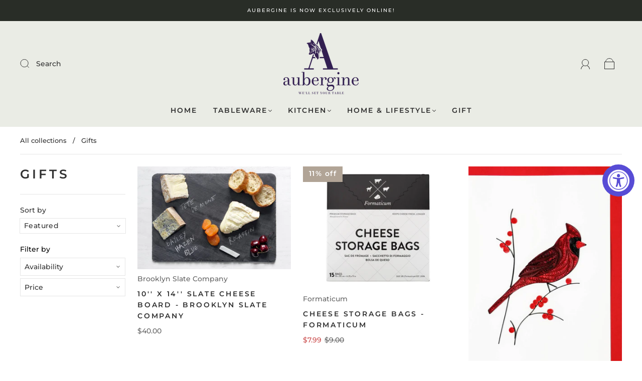

--- FILE ---
content_type: text/html; charset=utf-8
request_url: https://www.auberginetable.com/collections/gifts
body_size: 56731
content:
<!doctype html>
<html class="no-js" lang="en">
<head><meta charset="utf-8">
<meta http-equiv="X-UA-Compatible" content="IE=edge,chrome=1">

<title>
  Gifts

  

  

  
    &#8211; Aubergine 
  
</title>


  <meta name="description" content="We carry a variety of items that are perfect for gift giving.  Whether you need gifts for wedding attendants,  baby showers, holidays, or just because,  Aubergine has something for you." />



  <link rel="shortcut icon" href="//www.auberginetable.com/cdn/shop/files/7993_Aubergine_logo_PR_02_1_540x_8869ea55-bb83-49b5-93c9-4362616fa38e_32x32.webp?v=1716908476" type="image">


<link rel="canonical" href="https://www.auberginetable.com/collections/gifts" />
<meta name="viewport" content="width=device-width" />

<!-- Social Meta Information -->





<meta property="og:site_name" content="Aubergine ">
<meta property="og:url" content="https://www.auberginetable.com/collections/gifts">
<meta property="og:title" content="Gifts">
<meta property="og:type" content="product.group">
<meta property="og:description" content="We carry a variety of items that are perfect for gift giving.  Whether you need gifts for wedding attendants,  baby showers, holidays, or just because,  Aubergine has something for you.">

<meta property="og:image" content="http://www.auberginetable.com/cdn/shopifycloud/storefront/assets/no-image-2048-a2addb12_1200x1200.gif">
<meta property="og:image:secure_url" content="https://www.auberginetable.com/cdn/shopifycloud/storefront/assets/no-image-2048-a2addb12_1200x1200.gif">
<meta property="og:image:width" content="1200">
<meta property="og:image:height" content="1200">




<meta name="twitter:card" content="summary_large_image">
<meta name="twitter:title" content="Gifts">
<meta name="twitter:description" content="We carry a variety of items that are perfect for gift giving.  Whether you need gifts for wedding attendants,  baby showers, holidays, or just because,  Aubergine has something for you.">



  <script>window.performance && window.performance.mark && window.performance.mark('shopify.content_for_header.start');</script><meta id="shopify-digital-wallet" name="shopify-digital-wallet" content="/9988014116/digital_wallets/dialog">
<meta name="shopify-checkout-api-token" content="ec080f79c836dc324aeb51b896046eda">
<link rel="alternate" type="application/atom+xml" title="Feed" href="/collections/gifts.atom" />
<link rel="next" href="/collections/gifts?page=2">
<link rel="alternate" type="application/json+oembed" href="https://www.auberginetable.com/collections/gifts.oembed">
<script async="async" src="/checkouts/internal/preloads.js?locale=en-US"></script>
<link rel="preconnect" href="https://shop.app" crossorigin="anonymous">
<script async="async" src="https://shop.app/checkouts/internal/preloads.js?locale=en-US&shop_id=9988014116" crossorigin="anonymous"></script>
<script id="apple-pay-shop-capabilities" type="application/json">{"shopId":9988014116,"countryCode":"US","currencyCode":"USD","merchantCapabilities":["supports3DS"],"merchantId":"gid:\/\/shopify\/Shop\/9988014116","merchantName":"Aubergine ","requiredBillingContactFields":["postalAddress","email"],"requiredShippingContactFields":["postalAddress","email"],"shippingType":"shipping","supportedNetworks":["visa","masterCard","amex","discover","elo","jcb"],"total":{"type":"pending","label":"Aubergine ","amount":"1.00"},"shopifyPaymentsEnabled":true,"supportsSubscriptions":true}</script>
<script id="shopify-features" type="application/json">{"accessToken":"ec080f79c836dc324aeb51b896046eda","betas":["rich-media-storefront-analytics"],"domain":"www.auberginetable.com","predictiveSearch":true,"shopId":9988014116,"locale":"en"}</script>
<script>var Shopify = Shopify || {};
Shopify.shop = "auberginetable.myshopify.com";
Shopify.locale = "en";
Shopify.currency = {"active":"USD","rate":"1.0"};
Shopify.country = "US";
Shopify.theme = {"name":"Capital","id":141725040878,"schema_name":"Capital","schema_version":"32.2.0","theme_store_id":812,"role":"main"};
Shopify.theme.handle = "null";
Shopify.theme.style = {"id":null,"handle":null};
Shopify.cdnHost = "www.auberginetable.com/cdn";
Shopify.routes = Shopify.routes || {};
Shopify.routes.root = "/";</script>
<script type="module">!function(o){(o.Shopify=o.Shopify||{}).modules=!0}(window);</script>
<script>!function(o){function n(){var o=[];function n(){o.push(Array.prototype.slice.apply(arguments))}return n.q=o,n}var t=o.Shopify=o.Shopify||{};t.loadFeatures=n(),t.autoloadFeatures=n()}(window);</script>
<script>
  window.ShopifyPay = window.ShopifyPay || {};
  window.ShopifyPay.apiHost = "shop.app\/pay";
  window.ShopifyPay.redirectState = null;
</script>
<script id="shop-js-analytics" type="application/json">{"pageType":"collection"}</script>
<script defer="defer" async type="module" src="//www.auberginetable.com/cdn/shopifycloud/shop-js/modules/v2/client.init-shop-cart-sync_BT-GjEfc.en.esm.js"></script>
<script defer="defer" async type="module" src="//www.auberginetable.com/cdn/shopifycloud/shop-js/modules/v2/chunk.common_D58fp_Oc.esm.js"></script>
<script defer="defer" async type="module" src="//www.auberginetable.com/cdn/shopifycloud/shop-js/modules/v2/chunk.modal_xMitdFEc.esm.js"></script>
<script type="module">
  await import("//www.auberginetable.com/cdn/shopifycloud/shop-js/modules/v2/client.init-shop-cart-sync_BT-GjEfc.en.esm.js");
await import("//www.auberginetable.com/cdn/shopifycloud/shop-js/modules/v2/chunk.common_D58fp_Oc.esm.js");
await import("//www.auberginetable.com/cdn/shopifycloud/shop-js/modules/v2/chunk.modal_xMitdFEc.esm.js");

  window.Shopify.SignInWithShop?.initShopCartSync?.({"fedCMEnabled":true,"windoidEnabled":true});

</script>
<script>
  window.Shopify = window.Shopify || {};
  if (!window.Shopify.featureAssets) window.Shopify.featureAssets = {};
  window.Shopify.featureAssets['shop-js'] = {"shop-cart-sync":["modules/v2/client.shop-cart-sync_DZOKe7Ll.en.esm.js","modules/v2/chunk.common_D58fp_Oc.esm.js","modules/v2/chunk.modal_xMitdFEc.esm.js"],"init-fed-cm":["modules/v2/client.init-fed-cm_B6oLuCjv.en.esm.js","modules/v2/chunk.common_D58fp_Oc.esm.js","modules/v2/chunk.modal_xMitdFEc.esm.js"],"shop-cash-offers":["modules/v2/client.shop-cash-offers_D2sdYoxE.en.esm.js","modules/v2/chunk.common_D58fp_Oc.esm.js","modules/v2/chunk.modal_xMitdFEc.esm.js"],"shop-login-button":["modules/v2/client.shop-login-button_QeVjl5Y3.en.esm.js","modules/v2/chunk.common_D58fp_Oc.esm.js","modules/v2/chunk.modal_xMitdFEc.esm.js"],"pay-button":["modules/v2/client.pay-button_DXTOsIq6.en.esm.js","modules/v2/chunk.common_D58fp_Oc.esm.js","modules/v2/chunk.modal_xMitdFEc.esm.js"],"shop-button":["modules/v2/client.shop-button_DQZHx9pm.en.esm.js","modules/v2/chunk.common_D58fp_Oc.esm.js","modules/v2/chunk.modal_xMitdFEc.esm.js"],"avatar":["modules/v2/client.avatar_BTnouDA3.en.esm.js"],"init-windoid":["modules/v2/client.init-windoid_CR1B-cfM.en.esm.js","modules/v2/chunk.common_D58fp_Oc.esm.js","modules/v2/chunk.modal_xMitdFEc.esm.js"],"init-shop-for-new-customer-accounts":["modules/v2/client.init-shop-for-new-customer-accounts_C_vY_xzh.en.esm.js","modules/v2/client.shop-login-button_QeVjl5Y3.en.esm.js","modules/v2/chunk.common_D58fp_Oc.esm.js","modules/v2/chunk.modal_xMitdFEc.esm.js"],"init-shop-email-lookup-coordinator":["modules/v2/client.init-shop-email-lookup-coordinator_BI7n9ZSv.en.esm.js","modules/v2/chunk.common_D58fp_Oc.esm.js","modules/v2/chunk.modal_xMitdFEc.esm.js"],"init-shop-cart-sync":["modules/v2/client.init-shop-cart-sync_BT-GjEfc.en.esm.js","modules/v2/chunk.common_D58fp_Oc.esm.js","modules/v2/chunk.modal_xMitdFEc.esm.js"],"shop-toast-manager":["modules/v2/client.shop-toast-manager_DiYdP3xc.en.esm.js","modules/v2/chunk.common_D58fp_Oc.esm.js","modules/v2/chunk.modal_xMitdFEc.esm.js"],"init-customer-accounts":["modules/v2/client.init-customer-accounts_D9ZNqS-Q.en.esm.js","modules/v2/client.shop-login-button_QeVjl5Y3.en.esm.js","modules/v2/chunk.common_D58fp_Oc.esm.js","modules/v2/chunk.modal_xMitdFEc.esm.js"],"init-customer-accounts-sign-up":["modules/v2/client.init-customer-accounts-sign-up_iGw4briv.en.esm.js","modules/v2/client.shop-login-button_QeVjl5Y3.en.esm.js","modules/v2/chunk.common_D58fp_Oc.esm.js","modules/v2/chunk.modal_xMitdFEc.esm.js"],"shop-follow-button":["modules/v2/client.shop-follow-button_CqMgW2wH.en.esm.js","modules/v2/chunk.common_D58fp_Oc.esm.js","modules/v2/chunk.modal_xMitdFEc.esm.js"],"checkout-modal":["modules/v2/client.checkout-modal_xHeaAweL.en.esm.js","modules/v2/chunk.common_D58fp_Oc.esm.js","modules/v2/chunk.modal_xMitdFEc.esm.js"],"shop-login":["modules/v2/client.shop-login_D91U-Q7h.en.esm.js","modules/v2/chunk.common_D58fp_Oc.esm.js","modules/v2/chunk.modal_xMitdFEc.esm.js"],"lead-capture":["modules/v2/client.lead-capture_BJmE1dJe.en.esm.js","modules/v2/chunk.common_D58fp_Oc.esm.js","modules/v2/chunk.modal_xMitdFEc.esm.js"],"payment-terms":["modules/v2/client.payment-terms_Ci9AEqFq.en.esm.js","modules/v2/chunk.common_D58fp_Oc.esm.js","modules/v2/chunk.modal_xMitdFEc.esm.js"]};
</script>
<script>(function() {
  var isLoaded = false;
  function asyncLoad() {
    if (isLoaded) return;
    isLoaded = true;
    var urls = ["https:\/\/cdn-bundler.nice-team.net\/app\/js\/bundler.js?shop=auberginetable.myshopify.com","https:\/\/js.smile.io\/v1\/smile-shopify.js?shop=auberginetable.myshopify.com","https:\/\/accessibly.app\/public\/widget\/run.js?shop=auberginetable.myshopify.com","https:\/\/cloud.goldendev.win\/shopify\/show-recent-orders\/js\/show-recent-orders.js?shop=auberginetable.myshopify.com"];
    for (var i = 0; i < urls.length; i++) {
      var s = document.createElement('script');
      s.type = 'text/javascript';
      s.async = true;
      s.src = urls[i];
      var x = document.getElementsByTagName('script')[0];
      x.parentNode.insertBefore(s, x);
    }
  };
  if(window.attachEvent) {
    window.attachEvent('onload', asyncLoad);
  } else {
    window.addEventListener('load', asyncLoad, false);
  }
})();</script>
<script id="__st">var __st={"a":9988014116,"offset":-18000,"reqid":"a0b5c5f9-29e0-4379-a8b4-4639db5e47e8-1769103354","pageurl":"www.auberginetable.com\/collections\/gifts","u":"6aab577161fc","p":"collection","rtyp":"collection","rid":154047053881};</script>
<script>window.ShopifyPaypalV4VisibilityTracking = true;</script>
<script id="captcha-bootstrap">!function(){'use strict';const t='contact',e='account',n='new_comment',o=[[t,t],['blogs',n],['comments',n],[t,'customer']],c=[[e,'customer_login'],[e,'guest_login'],[e,'recover_customer_password'],[e,'create_customer']],r=t=>t.map((([t,e])=>`form[action*='/${t}']:not([data-nocaptcha='true']) input[name='form_type'][value='${e}']`)).join(','),a=t=>()=>t?[...document.querySelectorAll(t)].map((t=>t.form)):[];function s(){const t=[...o],e=r(t);return a(e)}const i='password',u='form_key',d=['recaptcha-v3-token','g-recaptcha-response','h-captcha-response',i],f=()=>{try{return window.sessionStorage}catch{return}},m='__shopify_v',_=t=>t.elements[u];function p(t,e,n=!1){try{const o=window.sessionStorage,c=JSON.parse(o.getItem(e)),{data:r}=function(t){const{data:e,action:n}=t;return t[m]||n?{data:e,action:n}:{data:t,action:n}}(c);for(const[e,n]of Object.entries(r))t.elements[e]&&(t.elements[e].value=n);n&&o.removeItem(e)}catch(o){console.error('form repopulation failed',{error:o})}}const l='form_type',E='cptcha';function T(t){t.dataset[E]=!0}const w=window,h=w.document,L='Shopify',v='ce_forms',y='captcha';let A=!1;((t,e)=>{const n=(g='f06e6c50-85a8-45c8-87d0-21a2b65856fe',I='https://cdn.shopify.com/shopifycloud/storefront-forms-hcaptcha/ce_storefront_forms_captcha_hcaptcha.v1.5.2.iife.js',D={infoText:'Protected by hCaptcha',privacyText:'Privacy',termsText:'Terms'},(t,e,n)=>{const o=w[L][v],c=o.bindForm;if(c)return c(t,g,e,D).then(n);var r;o.q.push([[t,g,e,D],n]),r=I,A||(h.body.append(Object.assign(h.createElement('script'),{id:'captcha-provider',async:!0,src:r})),A=!0)});var g,I,D;w[L]=w[L]||{},w[L][v]=w[L][v]||{},w[L][v].q=[],w[L][y]=w[L][y]||{},w[L][y].protect=function(t,e){n(t,void 0,e),T(t)},Object.freeze(w[L][y]),function(t,e,n,w,h,L){const[v,y,A,g]=function(t,e,n){const i=e?o:[],u=t?c:[],d=[...i,...u],f=r(d),m=r(i),_=r(d.filter((([t,e])=>n.includes(e))));return[a(f),a(m),a(_),s()]}(w,h,L),I=t=>{const e=t.target;return e instanceof HTMLFormElement?e:e&&e.form},D=t=>v().includes(t);t.addEventListener('submit',(t=>{const e=I(t);if(!e)return;const n=D(e)&&!e.dataset.hcaptchaBound&&!e.dataset.recaptchaBound,o=_(e),c=g().includes(e)&&(!o||!o.value);(n||c)&&t.preventDefault(),c&&!n&&(function(t){try{if(!f())return;!function(t){const e=f();if(!e)return;const n=_(t);if(!n)return;const o=n.value;o&&e.removeItem(o)}(t);const e=Array.from(Array(32),(()=>Math.random().toString(36)[2])).join('');!function(t,e){_(t)||t.append(Object.assign(document.createElement('input'),{type:'hidden',name:u})),t.elements[u].value=e}(t,e),function(t,e){const n=f();if(!n)return;const o=[...t.querySelectorAll(`input[type='${i}']`)].map((({name:t})=>t)),c=[...d,...o],r={};for(const[a,s]of new FormData(t).entries())c.includes(a)||(r[a]=s);n.setItem(e,JSON.stringify({[m]:1,action:t.action,data:r}))}(t,e)}catch(e){console.error('failed to persist form',e)}}(e),e.submit())}));const S=(t,e)=>{t&&!t.dataset[E]&&(n(t,e.some((e=>e===t))),T(t))};for(const o of['focusin','change'])t.addEventListener(o,(t=>{const e=I(t);D(e)&&S(e,y())}));const B=e.get('form_key'),M=e.get(l),P=B&&M;t.addEventListener('DOMContentLoaded',(()=>{const t=y();if(P)for(const e of t)e.elements[l].value===M&&p(e,B);[...new Set([...A(),...v().filter((t=>'true'===t.dataset.shopifyCaptcha))])].forEach((e=>S(e,t)))}))}(h,new URLSearchParams(w.location.search),n,t,e,['guest_login'])})(!0,!0)}();</script>
<script integrity="sha256-4kQ18oKyAcykRKYeNunJcIwy7WH5gtpwJnB7kiuLZ1E=" data-source-attribution="shopify.loadfeatures" defer="defer" src="//www.auberginetable.com/cdn/shopifycloud/storefront/assets/storefront/load_feature-a0a9edcb.js" crossorigin="anonymous"></script>
<script crossorigin="anonymous" defer="defer" src="//www.auberginetable.com/cdn/shopifycloud/storefront/assets/shopify_pay/storefront-65b4c6d7.js?v=20250812"></script>
<script data-source-attribution="shopify.dynamic_checkout.dynamic.init">var Shopify=Shopify||{};Shopify.PaymentButton=Shopify.PaymentButton||{isStorefrontPortableWallets:!0,init:function(){window.Shopify.PaymentButton.init=function(){};var t=document.createElement("script");t.src="https://www.auberginetable.com/cdn/shopifycloud/portable-wallets/latest/portable-wallets.en.js",t.type="module",document.head.appendChild(t)}};
</script>
<script data-source-attribution="shopify.dynamic_checkout.buyer_consent">
  function portableWalletsHideBuyerConsent(e){var t=document.getElementById("shopify-buyer-consent"),n=document.getElementById("shopify-subscription-policy-button");t&&n&&(t.classList.add("hidden"),t.setAttribute("aria-hidden","true"),n.removeEventListener("click",e))}function portableWalletsShowBuyerConsent(e){var t=document.getElementById("shopify-buyer-consent"),n=document.getElementById("shopify-subscription-policy-button");t&&n&&(t.classList.remove("hidden"),t.removeAttribute("aria-hidden"),n.addEventListener("click",e))}window.Shopify?.PaymentButton&&(window.Shopify.PaymentButton.hideBuyerConsent=portableWalletsHideBuyerConsent,window.Shopify.PaymentButton.showBuyerConsent=portableWalletsShowBuyerConsent);
</script>
<script data-source-attribution="shopify.dynamic_checkout.cart.bootstrap">document.addEventListener("DOMContentLoaded",(function(){function t(){return document.querySelector("shopify-accelerated-checkout-cart, shopify-accelerated-checkout")}if(t())Shopify.PaymentButton.init();else{new MutationObserver((function(e,n){t()&&(Shopify.PaymentButton.init(),n.disconnect())})).observe(document.body,{childList:!0,subtree:!0})}}));
</script>
<link id="shopify-accelerated-checkout-styles" rel="stylesheet" media="screen" href="https://www.auberginetable.com/cdn/shopifycloud/portable-wallets/latest/accelerated-checkout-backwards-compat.css" crossorigin="anonymous">
<style id="shopify-accelerated-checkout-cart">
        #shopify-buyer-consent {
  margin-top: 1em;
  display: inline-block;
  width: 100%;
}

#shopify-buyer-consent.hidden {
  display: none;
}

#shopify-subscription-policy-button {
  background: none;
  border: none;
  padding: 0;
  text-decoration: underline;
  font-size: inherit;
  cursor: pointer;
}

#shopify-subscription-policy-button::before {
  box-shadow: none;
}

      </style>

<script>window.performance && window.performance.mark && window.performance.mark('shopify.content_for_header.end');</script>
  <style>




@font-face {
  font-family: Montserrat;
  font-weight: 500;
  font-style: normal;
  font-display: swap;
  src: url("//www.auberginetable.com/cdn/fonts/montserrat/montserrat_n5.07ef3781d9c78c8b93c98419da7ad4fbeebb6635.woff2") format("woff2"),
       url("//www.auberginetable.com/cdn/fonts/montserrat/montserrat_n5.adf9b4bd8b0e4f55a0b203cdd84512667e0d5e4d.woff") format("woff");
}

@font-face {
  font-family: Montserrat;
  font-weight: 600;
  font-style: normal;
  font-display: swap;
  src: url("//www.auberginetable.com/cdn/fonts/montserrat/montserrat_n6.1326b3e84230700ef15b3a29fb520639977513e0.woff2") format("woff2"),
       url("//www.auberginetable.com/cdn/fonts/montserrat/montserrat_n6.652f051080eb14192330daceed8cd53dfdc5ead9.woff") format("woff");
}


  @font-face {
  font-family: Montserrat;
  font-weight: 700;
  font-style: normal;
  font-display: swap;
  src: url("//www.auberginetable.com/cdn/fonts/montserrat/montserrat_n7.3c434e22befd5c18a6b4afadb1e3d77c128c7939.woff2") format("woff2"),
       url("//www.auberginetable.com/cdn/fonts/montserrat/montserrat_n7.5d9fa6e2cae713c8fb539a9876489d86207fe957.woff") format("woff");
}




  @font-face {
  font-family: Montserrat;
  font-weight: 500;
  font-style: italic;
  font-display: swap;
  src: url("//www.auberginetable.com/cdn/fonts/montserrat/montserrat_i5.d3a783eb0cc26f2fda1e99d1dfec3ebaea1dc164.woff2") format("woff2"),
       url("//www.auberginetable.com/cdn/fonts/montserrat/montserrat_i5.76d414ea3d56bb79ef992a9c62dce2e9063bc062.woff") format("woff");
}




  @font-face {
  font-family: Montserrat;
  font-weight: 700;
  font-style: italic;
  font-display: swap;
  src: url("//www.auberginetable.com/cdn/fonts/montserrat/montserrat_i7.a0d4a463df4f146567d871890ffb3c80408e7732.woff2") format("woff2"),
       url("//www.auberginetable.com/cdn/fonts/montserrat/montserrat_i7.f6ec9f2a0681acc6f8152c40921d2a4d2e1a2c78.woff") format("woff");
}




  @font-face {
  font-family: Montserrat;
  font-weight: 900;
  font-style: normal;
  font-display: swap;
  src: url("//www.auberginetable.com/cdn/fonts/montserrat/montserrat_n9.680ded1be351aa3bf3b3650ac5f6df485af8a07c.woff2") format("woff2"),
       url("//www.auberginetable.com/cdn/fonts/montserrat/montserrat_n9.0cc5aaeff26ef35c23b69a061997d78c9697a382.woff") format("woff");
}




  @font-face {
  font-family: Montserrat;
  font-weight: 600;
  font-style: italic;
  font-display: swap;
  src: url("//www.auberginetable.com/cdn/fonts/montserrat/montserrat_i6.e90155dd2f004112a61c0322d66d1f59dadfa84b.woff2") format("woff2"),
       url("//www.auberginetable.com/cdn/fonts/montserrat/montserrat_i6.41470518d8e9d7f1bcdd29a447c2397e5393943f.woff") format("woff");
}




  @font-face {
  font-family: Montserrat;
  font-weight: 900;
  font-style: italic;
  font-display: swap;
  src: url("//www.auberginetable.com/cdn/fonts/montserrat/montserrat_i9.cd566e55c5982a3a39b3949665a79c881e095b14.woff2") format("woff2"),
       url("//www.auberginetable.com/cdn/fonts/montserrat/montserrat_i9.b18527943b7f5bc1488b82e39deb595a73d3e645.woff") format("woff");
}



:root {
  --link-color: #707070;
  --link-color-opacity-90: rgba(112, 112, 112, 0.9);
  --link-color-opacity-50: rgba(112, 112, 112, 0.5);
  --link-color-opacity-30: rgba(112, 112, 112, 0.3);
  --link-color-opacity-10: rgba(112, 112, 112, 0.1);
  --link-color-2: #707070;

  --background-color: #ffffff;
  --background-color-opacity-0: rgba(255, 255, 255, 0);
  --background-color-opacity-90: rgba(255, 255, 255, 0.9);

  --body-color: #303030;
  --body-color-opacity-10: rgba(48, 48, 48, 0.1);
  --body-color-opacity-20: rgba(48, 48, 48, 0.2);
  --body-color-opacity-80: rgba(48, 48, 48, 0.8);

  --border-color: #E6E6E6;
  --border-color-opacity-80: rgba(230, 230, 230, 0.8);
  
  --header-color: #303030;
  --header-text-color-opacity-80: rgba(48, 48, 48, 0.8);
  --header-color-opacity-90: rgba(48, 48, 48, 0.9);
  --header-color-opacity-80: rgba(48, 48, 48, 0.8);
  --header-color-opacity-70: rgba(48, 48, 48, 0.7);
  --header-color-opacity-60: rgba(48, 48, 48, 0.6);
  --header-color-opacity-50: rgba(48, 48, 48, 0.5);
  --header-color-opacity-40: rgba(48, 48, 48, 0.4);
  --header-color-opacity-30: rgba(48, 48, 48, 0.3);
  --header-color-opacity-20: rgba(48, 48, 48, 0.2);
  --header-color-opacity-10: rgba(48, 48, 48, 0.1);
  --meta-color: #646464;
  --outline-color: Highlight;

  
  
    --button-svg-hover-fill: #3f2860;
    --button-background-hover: #3f2860;
  

  
  
    --link-hover-color: #7d7d7d;
  

  --primary-weight-normal: 500;
  --primary-weight-bold: 700;

  --primary-font: Montserrat, sans-serif;
  --primary-font-weight: 500;
  --primary-font-style: normal;

  --secondary-weight-normal: 600;
  --secondary-weight-bold: 900;

  --secondary-font: Montserrat, sans-serif;
  --secondary-font-weight: 600;
  --secondary-font-style: normal;

  --body-font: var(--primary-font);
  --body-font-weight: var(--primary-font-weight);
  --body-font-style: var(--primary-font-style);
  --body-size: 14px;
  --body-size-mobile: 16px;

  --header-font: var(--secondary-font);
  --header-font-weight: var(--secondary-font-weight);
  --header-font-style: var(--secondary-font-style);
  --heading-size: 20px;

  
    --subheading-size: 12px;
  

  --navigation-font-size: 14px;
  --navigation-letter-spacing: 2px;

  --meta-font: var(--primary-font);
  --meta-weight: var(--body-font-weight);

  
  

  
    --lightness: 55%;
  

  
    --saturation: 55%;
  

  --sale-color: hsl(0, var(--saturation), var(--lightness));
  --error-color: #DE3618;
  --success-color: #108043;
  --button-color: #ffffff;
  --button-background: #321e50;
  --button-disabled-color: #EEEEEE;
  --button-disabled-background: gray;
  --input-background: var(--background-color);
  --input-border: var(--border-color);
  --input-color: var(--body-color);
  --input-placeholder-color: var(--meta-color);
  --custom-badge-background: #b1a496;

  
  
    --custom-badge-background-alt: #a0907f;
  

  
    --custom-badge-text-alt: #e6e6e6;
  

  --dropdown-background-hover: #e6e6e6;

  --new-border-color: #dcdcdc;
  --new-background-color: #f5f5f5;

  --new-border-color2: #d2d2d2;
  --new-background-color2: #ebebeb;

  --new-border-color3: #c7c7c7;
  --new-background-color3: #e0e0e0;

  
  
    --button-font: Montserrat, sans-serif;
  

  --button-weight: 700;
  --button-letter-spacing: 2px;

  --header-background-color: #eaece5;
  --header-text-color: #303030;
  --header-hover-background-color: rgba(48, 48, 48, 0.1);
  --header-fullbleed-color: #FFFFFF;
  --header-scroll-arrow-color: #cccccc;
  --header-scroll-background-alt: rgba(255, 255, 255, 0.2);

  --footer-hover-background-color: rgba(48, 48, 48, 0.1);

  --popup-background-color: #F6F6F6;
  --popup-text-color: #303030;

  --badge-text: #ffffff;
  --sold-out-background: #b1a496;
  --sale-background: #b1a496;
  --low-stock-background: #b1a496;
  --new-product-background: #b1a496;
  --best-selling-background: #b1a496;

  --product-grid-placeholder-background: #f7f7f7;
  --product-item-highlight-background: #dbdbdb;

  --module-sale-color: #dbdbdb;

  --border-background-color-mix-lighter: #fafafa;
  --border-background-color-mix: #f8f8f8;
  --border-background-color-mix: #f5f5f5;
  --border-background-color-mix: #f3f3f3;

  --header-letter-spacing: normal;
  
    --header-text-transform: uppercase;
    --header-letter-spacing: 0.2em;
  

  
    --navigation-text-transform: uppercase;
  

  
    --button-text-transform: uppercase;
  

  --form-success-background: #DBFBE9;
  --form-link-before: rgba(48, 48, 48, 0.3);
  --select-background: #f7f7f7;
  --error-background: #FBDFDA;

  
  
  
  
    --hover-background-color: #eeecec;

    --slider-scroller-drag: #dcd6d6;
    --slider-arrows-svg: #c5b9b9;
    --slider-scroller-background: #f0f0f0;
  

  --box-shadow: 0 2px 3px rgba(0,0,0,0.02), 0 3px 5px rgba(0,0,0,0.12), 0 6px 20px rgba(0,0,0,0.06);
  --box-shadow-reverse: 0 -2px 3px rgba(0,0,0,0.02), 0 -3px 5px rgba(0,0,0,0.12), 0 -6px 20px rgba(0,0,0,0.06);

  --video-wrapper-svg-background: ;
  --blog-item-background: #fbfbfb;

  --image-preloader: url(//www.auberginetable.com/cdn/shop/t/13/assets/capitalPreloadImage.svg?v=111812199384656819951716398571);

  /* Shop Pay Installments variables */
  --color-body: #ffffff;
  --color-bg: #ffffff;
}

</style>

<link rel="preload" as="font" href="//www.auberginetable.com/cdn/fonts/montserrat/montserrat_n5.07ef3781d9c78c8b93c98419da7ad4fbeebb6635.woff2" type="font/woff2" crossorigin><link rel="preload" as="font" href="//www.auberginetable.com/cdn/fonts/montserrat/montserrat_n6.1326b3e84230700ef15b3a29fb520639977513e0.woff2" type="font/woff2" crossorigin>
    <link rel="preload" href="//www.auberginetable.com/cdn/shop/t/13/assets/theme-collection.min.css?v=4254370296930100911716398572" as="style">
    <link href="//www.auberginetable.com/cdn/shop/t/13/assets/theme-collection.min.css?v=4254370296930100911716398572" rel="stylesheet" type="text/css" media="all" />
  

  <link href="//www.auberginetable.com/cdn/shop/t/13/assets/custom.css?v=60929843993882887651716398572" rel="stylesheet" type="text/css" media="all" />

  
<script>
  window.Theme = {};
  Theme = {"colorHeader":"#303030","colorBody":"#303030","colorLinks":"#707070","colorBorder":"#E6E6E6","colorBackground":"#ffffff","colorButtons":"#321e50","colorButtonsText":"#ffffff","colorBadges":"#ffffff","soldOutBackground":"#b1a496","saleBackground":"#b1a496","lowStockBackground":"#b1a496","newProductBackground":"#b1a496","bestSellingBackground":"#b1a496","customBadgeBackground":"#b1a496","colorHeaderBackground":"#eaece5","colorHeaderText":"#303030","fullBleedColor":"#FFFFFF","colorPopupBackground":"#F6F6F6","colorPopupText":"#303030","secondaryFont":{"error":"json not allowed for this object"},"headingSize":"20px","headingCase":"uppercase","navigationFontSize":14,"navigationCase":"uppercase","navigationSpacing":2,"primaryFont":{"error":"json not allowed for this object"},"bodySize":14,"buttonFontWeight":"bolder","buttonCase":"uppercase","buttonLetterSpacing":2,"sectionBtnLabel":"SHOP NOW","sectionTextAlignment":"bottom right","sectionColorText":"#FFFFFF","sectionColorOverlay":"#000000","sectionOverlayOpacity":10,"collageLayoutEnabled":false,"collectionsPerRow":3,"expandCollections":false,"ajax_cart_method":"page","productColorSwatches":"Color","productSizeSwatches":"Size","show_second_image_on_hover":true,"productAnimateBadges":false,"show_vendor":true,"productStockLevel":1,"headerSearchStyle":"minimal","predictive_search_enabled":true,"predictive_search_show_vendor":true,"predictive_search_show_price":true,"breadcrumbs":true,"shareFacebook":true,"shareTwitter":true,"sharePinterest":false,"shareFancy":false,"socialBehance":"","socialDribbble":"","socialFacebook":"https:\/\/www.facebook.com\/auberginetable","socialFlickr":"","socialInstagram":"https:\/\/www.instagram.com\/aubergine_table","socialLinkedin":"","socialMedium":"","socialPinterest":"","socialProducthunt":"","socialTiktok":"","socialRss":"","socialTumblr":"","socialTwitter":"","socialVimeo":"","socialYoutube":"https:\/\/www.youtube.com\/@Auberginetable","favicon":"\/\/www.auberginetable.com\/cdn\/shop\/files\/7993_Aubergine_logo_PR_02_1_540x_8869ea55-bb83-49b5-93c9-4362616fa38e.webp?v=1716908476","popupEnable":false,"popupTestMode":false,"popupHeading":"Popup","popupText":"\u003cp\u003eUse this popup to embed a mailing list signup form. Offer incentives to customers to join and build your mailing list.\u003c\/p\u003e","popupTime":"7","popupDelay":4,"popupShowSocial":false,"popupShowNewsletter":true,"checkout_logo_position":"left","checkout_logo_size":"medium","checkout_body_background_color":"#fff","checkout_input_background_color_mode":"white","checkout_sidebar_background_color":"#fafafa","checkout_heading_font":"-apple-system, BlinkMacSystemFont, 'Segoe UI', Roboto, Helvetica, Arial, sans-serif, 'Apple Color Emoji', 'Segoe UI Emoji', 'Segoe UI Symbol'","checkout_body_font":"-apple-system, BlinkMacSystemFont, 'Segoe UI', Roboto, Helvetica, Arial, sans-serif, 'Apple Color Emoji', 'Segoe UI Emoji', 'Segoe UI Symbol'","checkout_accent_color":"#1878b9","checkout_button_color":"#1878b9","checkout_error_color":"#e22120","customer_layout":"customer_area"};
  Theme.moneyFormat = "${{amount}}";

  

  Theme.localization = {};

  Theme.localization.account = {
    addressConfirmDelete: "Are you sure you wish to delete this address?",
    addressSelectProvince: "Select a State\/Province"
  };

  Theme.localization.collection = {
    brand: "Brand",
    type: "Type"
  };

  Theme.localization.product = {
    addToCart: "Add to Cart",
    soldOut: "Sold out",
    onSale: "On Sale",
    unavailable: "Unavailable",
    added: "*item* has been added to your cart.",
    and_up: "+",
    lowStock: "Only *stock* left",
    viewProduct: "View product",
    percentOff: "*percent* off"
  };

  Theme.localization.cart = {
    itemRemoved: "{{ product_title }} has been removed from your cart.",
    shipping: {
      submit: "Get shipping estimate",
      calculating: "Calculating...",
      rate: "We found one shipping rate available for *address*.",
      rateMultiple: "We found *number_of_rates* shipping rates available for *address*, starting at *rate*.",
      rateEmpty: "Sorry, we do not ship to this destination.",
      rateValues: "*rate_title* at *rate*"
    },
    cart_item: "Item",
    added_to_cart: "Added to",
    removed_from_cart: "Removed from",
    saving: "Saving",
    cart_title: "Your cart",
    cart_subtotal: "Subtotal"
  };

  Theme.localization.search = {
    empty: "Sorry, your search returned no results.",
    viewAll: "View all",
    close: "Close search",
    clear: "Clear search input",
    products: "Products",
    pages: "Pages",
    articles: "Articles",
    collections: "Collections",
    queries: "Suggestions"
  };
</script>


  
<link href="https://monorail-edge.shopifysvc.com" rel="dns-prefetch">
<script>(function(){if ("sendBeacon" in navigator && "performance" in window) {try {var session_token_from_headers = performance.getEntriesByType('navigation')[0].serverTiming.find(x => x.name == '_s').description;} catch {var session_token_from_headers = undefined;}var session_cookie_matches = document.cookie.match(/_shopify_s=([^;]*)/);var session_token_from_cookie = session_cookie_matches && session_cookie_matches.length === 2 ? session_cookie_matches[1] : "";var session_token = session_token_from_headers || session_token_from_cookie || "";function handle_abandonment_event(e) {var entries = performance.getEntries().filter(function(entry) {return /monorail-edge.shopifysvc.com/.test(entry.name);});if (!window.abandonment_tracked && entries.length === 0) {window.abandonment_tracked = true;var currentMs = Date.now();var navigation_start = performance.timing.navigationStart;var payload = {shop_id: 9988014116,url: window.location.href,navigation_start,duration: currentMs - navigation_start,session_token,page_type: "collection"};window.navigator.sendBeacon("https://monorail-edge.shopifysvc.com/v1/produce", JSON.stringify({schema_id: "online_store_buyer_site_abandonment/1.1",payload: payload,metadata: {event_created_at_ms: currentMs,event_sent_at_ms: currentMs}}));}}window.addEventListener('pagehide', handle_abandonment_event);}}());</script>
<script id="web-pixels-manager-setup">(function e(e,d,r,n,o){if(void 0===o&&(o={}),!Boolean(null===(a=null===(i=window.Shopify)||void 0===i?void 0:i.analytics)||void 0===a?void 0:a.replayQueue)){var i,a;window.Shopify=window.Shopify||{};var t=window.Shopify;t.analytics=t.analytics||{};var s=t.analytics;s.replayQueue=[],s.publish=function(e,d,r){return s.replayQueue.push([e,d,r]),!0};try{self.performance.mark("wpm:start")}catch(e){}var l=function(){var e={modern:/Edge?\/(1{2}[4-9]|1[2-9]\d|[2-9]\d{2}|\d{4,})\.\d+(\.\d+|)|Firefox\/(1{2}[4-9]|1[2-9]\d|[2-9]\d{2}|\d{4,})\.\d+(\.\d+|)|Chrom(ium|e)\/(9{2}|\d{3,})\.\d+(\.\d+|)|(Maci|X1{2}).+ Version\/(15\.\d+|(1[6-9]|[2-9]\d|\d{3,})\.\d+)([,.]\d+|)( \(\w+\)|)( Mobile\/\w+|) Safari\/|Chrome.+OPR\/(9{2}|\d{3,})\.\d+\.\d+|(CPU[ +]OS|iPhone[ +]OS|CPU[ +]iPhone|CPU IPhone OS|CPU iPad OS)[ +]+(15[._]\d+|(1[6-9]|[2-9]\d|\d{3,})[._]\d+)([._]\d+|)|Android:?[ /-](13[3-9]|1[4-9]\d|[2-9]\d{2}|\d{4,})(\.\d+|)(\.\d+|)|Android.+Firefox\/(13[5-9]|1[4-9]\d|[2-9]\d{2}|\d{4,})\.\d+(\.\d+|)|Android.+Chrom(ium|e)\/(13[3-9]|1[4-9]\d|[2-9]\d{2}|\d{4,})\.\d+(\.\d+|)|SamsungBrowser\/([2-9]\d|\d{3,})\.\d+/,legacy:/Edge?\/(1[6-9]|[2-9]\d|\d{3,})\.\d+(\.\d+|)|Firefox\/(5[4-9]|[6-9]\d|\d{3,})\.\d+(\.\d+|)|Chrom(ium|e)\/(5[1-9]|[6-9]\d|\d{3,})\.\d+(\.\d+|)([\d.]+$|.*Safari\/(?![\d.]+ Edge\/[\d.]+$))|(Maci|X1{2}).+ Version\/(10\.\d+|(1[1-9]|[2-9]\d|\d{3,})\.\d+)([,.]\d+|)( \(\w+\)|)( Mobile\/\w+|) Safari\/|Chrome.+OPR\/(3[89]|[4-9]\d|\d{3,})\.\d+\.\d+|(CPU[ +]OS|iPhone[ +]OS|CPU[ +]iPhone|CPU IPhone OS|CPU iPad OS)[ +]+(10[._]\d+|(1[1-9]|[2-9]\d|\d{3,})[._]\d+)([._]\d+|)|Android:?[ /-](13[3-9]|1[4-9]\d|[2-9]\d{2}|\d{4,})(\.\d+|)(\.\d+|)|Mobile Safari.+OPR\/([89]\d|\d{3,})\.\d+\.\d+|Android.+Firefox\/(13[5-9]|1[4-9]\d|[2-9]\d{2}|\d{4,})\.\d+(\.\d+|)|Android.+Chrom(ium|e)\/(13[3-9]|1[4-9]\d|[2-9]\d{2}|\d{4,})\.\d+(\.\d+|)|Android.+(UC? ?Browser|UCWEB|U3)[ /]?(15\.([5-9]|\d{2,})|(1[6-9]|[2-9]\d|\d{3,})\.\d+)\.\d+|SamsungBrowser\/(5\.\d+|([6-9]|\d{2,})\.\d+)|Android.+MQ{2}Browser\/(14(\.(9|\d{2,})|)|(1[5-9]|[2-9]\d|\d{3,})(\.\d+|))(\.\d+|)|K[Aa][Ii]OS\/(3\.\d+|([4-9]|\d{2,})\.\d+)(\.\d+|)/},d=e.modern,r=e.legacy,n=navigator.userAgent;return n.match(d)?"modern":n.match(r)?"legacy":"unknown"}(),u="modern"===l?"modern":"legacy",c=(null!=n?n:{modern:"",legacy:""})[u],f=function(e){return[e.baseUrl,"/wpm","/b",e.hashVersion,"modern"===e.buildTarget?"m":"l",".js"].join("")}({baseUrl:d,hashVersion:r,buildTarget:u}),m=function(e){var d=e.version,r=e.bundleTarget,n=e.surface,o=e.pageUrl,i=e.monorailEndpoint;return{emit:function(e){var a=e.status,t=e.errorMsg,s=(new Date).getTime(),l=JSON.stringify({metadata:{event_sent_at_ms:s},events:[{schema_id:"web_pixels_manager_load/3.1",payload:{version:d,bundle_target:r,page_url:o,status:a,surface:n,error_msg:t},metadata:{event_created_at_ms:s}}]});if(!i)return console&&console.warn&&console.warn("[Web Pixels Manager] No Monorail endpoint provided, skipping logging."),!1;try{return self.navigator.sendBeacon.bind(self.navigator)(i,l)}catch(e){}var u=new XMLHttpRequest;try{return u.open("POST",i,!0),u.setRequestHeader("Content-Type","text/plain"),u.send(l),!0}catch(e){return console&&console.warn&&console.warn("[Web Pixels Manager] Got an unhandled error while logging to Monorail."),!1}}}}({version:r,bundleTarget:l,surface:e.surface,pageUrl:self.location.href,monorailEndpoint:e.monorailEndpoint});try{o.browserTarget=l,function(e){var d=e.src,r=e.async,n=void 0===r||r,o=e.onload,i=e.onerror,a=e.sri,t=e.scriptDataAttributes,s=void 0===t?{}:t,l=document.createElement("script"),u=document.querySelector("head"),c=document.querySelector("body");if(l.async=n,l.src=d,a&&(l.integrity=a,l.crossOrigin="anonymous"),s)for(var f in s)if(Object.prototype.hasOwnProperty.call(s,f))try{l.dataset[f]=s[f]}catch(e){}if(o&&l.addEventListener("load",o),i&&l.addEventListener("error",i),u)u.appendChild(l);else{if(!c)throw new Error("Did not find a head or body element to append the script");c.appendChild(l)}}({src:f,async:!0,onload:function(){if(!function(){var e,d;return Boolean(null===(d=null===(e=window.Shopify)||void 0===e?void 0:e.analytics)||void 0===d?void 0:d.initialized)}()){var d=window.webPixelsManager.init(e)||void 0;if(d){var r=window.Shopify.analytics;r.replayQueue.forEach((function(e){var r=e[0],n=e[1],o=e[2];d.publishCustomEvent(r,n,o)})),r.replayQueue=[],r.publish=d.publishCustomEvent,r.visitor=d.visitor,r.initialized=!0}}},onerror:function(){return m.emit({status:"failed",errorMsg:"".concat(f," has failed to load")})},sri:function(e){var d=/^sha384-[A-Za-z0-9+/=]+$/;return"string"==typeof e&&d.test(e)}(c)?c:"",scriptDataAttributes:o}),m.emit({status:"loading"})}catch(e){m.emit({status:"failed",errorMsg:(null==e?void 0:e.message)||"Unknown error"})}}})({shopId: 9988014116,storefrontBaseUrl: "https://www.auberginetable.com",extensionsBaseUrl: "https://extensions.shopifycdn.com/cdn/shopifycloud/web-pixels-manager",monorailEndpoint: "https://monorail-edge.shopifysvc.com/unstable/produce_batch",surface: "storefront-renderer",enabledBetaFlags: ["2dca8a86"],webPixelsConfigList: [{"id":"108036334","configuration":"{\"tagID\":\"2614019160247\"}","eventPayloadVersion":"v1","runtimeContext":"STRICT","scriptVersion":"18031546ee651571ed29edbe71a3550b","type":"APP","apiClientId":3009811,"privacyPurposes":["ANALYTICS","MARKETING","SALE_OF_DATA"],"dataSharingAdjustments":{"protectedCustomerApprovalScopes":["read_customer_address","read_customer_email","read_customer_name","read_customer_personal_data","read_customer_phone"]}},{"id":"61702382","eventPayloadVersion":"v1","runtimeContext":"LAX","scriptVersion":"1","type":"CUSTOM","privacyPurposes":["MARKETING"],"name":"Meta pixel (migrated)"},{"id":"shopify-app-pixel","configuration":"{}","eventPayloadVersion":"v1","runtimeContext":"STRICT","scriptVersion":"0450","apiClientId":"shopify-pixel","type":"APP","privacyPurposes":["ANALYTICS","MARKETING"]},{"id":"shopify-custom-pixel","eventPayloadVersion":"v1","runtimeContext":"LAX","scriptVersion":"0450","apiClientId":"shopify-pixel","type":"CUSTOM","privacyPurposes":["ANALYTICS","MARKETING"]}],isMerchantRequest: false,initData: {"shop":{"name":"Aubergine ","paymentSettings":{"currencyCode":"USD"},"myshopifyDomain":"auberginetable.myshopify.com","countryCode":"US","storefrontUrl":"https:\/\/www.auberginetable.com"},"customer":null,"cart":null,"checkout":null,"productVariants":[],"purchasingCompany":null},},"https://www.auberginetable.com/cdn","fcfee988w5aeb613cpc8e4bc33m6693e112",{"modern":"","legacy":""},{"shopId":"9988014116","storefrontBaseUrl":"https:\/\/www.auberginetable.com","extensionBaseUrl":"https:\/\/extensions.shopifycdn.com\/cdn\/shopifycloud\/web-pixels-manager","surface":"storefront-renderer","enabledBetaFlags":"[\"2dca8a86\"]","isMerchantRequest":"false","hashVersion":"fcfee988w5aeb613cpc8e4bc33m6693e112","publish":"custom","events":"[[\"page_viewed\",{}],[\"collection_viewed\",{\"collection\":{\"id\":\"154047053881\",\"title\":\"Gifts\",\"productVariants\":[{\"price\":{\"amount\":40.0,\"currencyCode\":\"USD\"},\"product\":{\"title\":\"10'' x 14'' Slate Cheese Board - Brooklyn Slate Company\",\"vendor\":\"Brooklyn Slate Company\",\"id\":\"1592667734052\",\"untranslatedTitle\":\"10'' x 14'' Slate Cheese Board - Brooklyn Slate Company\",\"url\":\"\/products\/brooklyn-slate-company-slate-cheese-board-10-x-14\",\"type\":\"Tableware\"},\"id\":\"12251081703460\",\"image\":{\"src\":\"\/\/www.auberginetable.com\/cdn\/shop\/products\/1554316380.jpg?v=1567862807\"},\"sku\":\"54JIRQHO\",\"title\":\"Slate Cheese Board\",\"untranslatedTitle\":\"Slate Cheese Board\"},{\"price\":{\"amount\":7.99,\"currencyCode\":\"USD\"},\"product\":{\"title\":\"Cheese Storage Bags - Formaticum\",\"vendor\":\"Formaticum\",\"id\":\"1589173485604\",\"untranslatedTitle\":\"Cheese Storage Bags - Formaticum\",\"url\":\"\/products\/formaticum-cheese-storage-bags\",\"type\":\"Kitchen\"},\"id\":\"12236126421028\",\"image\":{\"src\":\"\/\/www.auberginetable.com\/cdn\/shop\/products\/1556236089_d555bb78-93de-438a-b65f-c28ed850cfe5.jpg?v=1576723849\"},\"sku\":\"6625ECE4\",\"title\":\"(6.25\\\" x 11\\\") 15 Cheese Bags\",\"untranslatedTitle\":\"(6.25\\\" x 11\\\") 15 Cheese Bags\"},{\"price\":{\"amount\":9.0,\"currencyCode\":\"USD\"},\"product\":{\"title\":\"Cardinal - Iconic Quilling\",\"vendor\":\"Iconic Quilling\",\"id\":\"4100753489956\",\"untranslatedTitle\":\"Cardinal - Iconic Quilling\",\"url\":\"\/products\/iconic-quilling-cardinal\",\"type\":\"Stationary\"},\"id\":\"30112410468388\",\"image\":{\"src\":\"\/\/www.auberginetable.com\/cdn\/shop\/products\/cec28d184b7913aab992031ab821ea2e8ace1afb94b46db216186f237aa66a87_4737fd3c-85bf-409e-a6ac-33b26733261f.jpg?v=1579274018\"},\"sku\":\"CY7A8Y5P8W\",\"title\":\"Cardinal Quilled Card\",\"untranslatedTitle\":\"Cardinal Quilled Card\"},{\"price\":{\"amount\":2.99,\"currencyCode\":\"USD\"},\"product\":{\"title\":\"3\\\" Biscuit Cutter Cookie Cutter\",\"vendor\":\"Ann Clark Cookie Cutters\",\"id\":\"5737062006936\",\"untranslatedTitle\":\"3\\\" Biscuit Cutter Cookie Cutter\",\"url\":\"\/products\/biscuit-cutter-cookie-cutter\",\"type\":\"Kitchen\"},\"id\":\"36181410742424\",\"image\":{\"src\":\"\/\/www.auberginetable.com\/cdn\/shop\/products\/7651a-3-biscuit-cookie-cutter-ann-clark-lrg.jpg?v=1599503933\"},\"sku\":\"7651A\",\"title\":\"Default Title\",\"untranslatedTitle\":\"Default Title\"},{\"price\":{\"amount\":3.99,\"currencyCode\":\"USD\"},\"product\":{\"title\":\"Chateau Spill Red Wine Stain Remover - Case of 5-Pack Wipes - The Hate Stains Co.\",\"vendor\":\"The Hate Stains Co.\",\"id\":\"4449360773177\",\"untranslatedTitle\":\"Chateau Spill Red Wine Stain Remover - Case of 5-Pack Wipes - The Hate Stains Co.\",\"url\":\"\/products\/the-hate-stains-co-chateau-spill-red-wine-stain-remover-case-of-5-pack-wipes\",\"type\":\"Bath\"},\"id\":\"31382661693497\",\"image\":{\"src\":\"\/\/www.auberginetable.com\/cdn\/shop\/products\/1529079622.png?v=1578594430\"},\"sku\":\"53LCOBB9\",\"title\":\"Chateau Spill\",\"untranslatedTitle\":\"Chateau Spill\"},{\"price\":{\"amount\":9.0,\"currencyCode\":\"USD\"},\"product\":{\"title\":\"Monarch Butterfly - Iconic Quilling\",\"vendor\":\"Iconic Quilling\",\"id\":\"5393904074904\",\"untranslatedTitle\":\"Monarch Butterfly - Iconic Quilling\",\"url\":\"\/products\/monarch-butterfly-iconic-quilling\",\"type\":\"Stationary\"},\"id\":\"34931042975896\",\"image\":{\"src\":\"\/\/www.auberginetable.com\/cdn\/shop\/products\/1553851860_55e51d7f-c613-4ba5-bb64-cf271df107c4.jpg?v=1593008220\"},\"sku\":\"\",\"title\":\"Monarch Butterfly\",\"untranslatedTitle\":\"Monarch Butterfly\"},{\"price\":{\"amount\":7.99,\"currencyCode\":\"USD\"},\"product\":{\"title\":\"Cheese Storage Paper- Formaticum\",\"vendor\":\"Formaticum\",\"id\":\"1589173420068\",\"untranslatedTitle\":\"Cheese Storage Paper- Formaticum\",\"url\":\"\/products\/formaticum-cheese-storage-paper\",\"type\":\"Kitchen\"},\"id\":\"12236126388260\",\"image\":{\"src\":\"\/\/www.auberginetable.com\/cdn\/shop\/products\/1556236642.jpg?v=1567733211\"},\"sku\":\"3456AD06\",\"title\":\"Storage Paper (11\\\" x 14\\\") 15 Sheets \u0026 Adhesive Labels\",\"untranslatedTitle\":\"Storage Paper (11\\\" x 14\\\") 15 Sheets \u0026 Adhesive Labels\"},{\"price\":{\"amount\":9.0,\"currencyCode\":\"USD\"},\"product\":{\"title\":\"Flower Cat Card - Iconic Quilling\",\"vendor\":\"Iconic Quilling\",\"id\":\"4340557676601\",\"untranslatedTitle\":\"Flower Cat Card - Iconic Quilling\",\"url\":\"\/products\/iconic-quilling-flower-cat-card\",\"type\":\"Stationary\"},\"id\":\"31196944662585\",\"image\":{\"src\":\"\/\/www.auberginetable.com\/cdn\/shop\/products\/1553852004_4a806a58-82c1-4f0f-94bf-82a602b42e16.jpg?v=1573224980\"},\"sku\":\"8GDGCEHCJU\",\"title\":\"default\",\"untranslatedTitle\":\"default\"},{\"price\":{\"amount\":13.0,\"currencyCode\":\"USD\"},\"product\":{\"title\":\"Black Jack Dealer - Tea Towel\",\"vendor\":\"Ellembee Gift\",\"id\":\"1603124625444\",\"untranslatedTitle\":\"Black Jack Dealer - Tea Towel\",\"url\":\"\/products\/black-jack-dealer-tea-towel\",\"type\":\"Kitchen\"},\"id\":\"12312389517348\",\"image\":{\"src\":\"\/\/www.auberginetable.com\/cdn\/shop\/products\/Black_Jack_tea_towel.jpg?v=1572728002\"},\"sku\":\"143\",\"title\":\"Default Title\",\"untranslatedTitle\":\"Default Title\"},{\"price\":{\"amount\":7.99,\"currencyCode\":\"USD\"},\"product\":{\"title\":\"Rejuvenating Rose Mini Hand Cream 1fl.oz\",\"vendor\":\"Panier Des Sens En Provence\",\"id\":\"4336476061753\",\"untranslatedTitle\":\"Rejuvenating Rose Mini Hand Cream 1fl.oz\",\"url\":\"\/products\/rejuvenating-rose-mini-hand-cream-1fl-oz\",\"type\":\"Bath\"},\"id\":\"31156038467641\",\"image\":{\"src\":\"\/\/www.auberginetable.com\/cdn\/shop\/products\/creme-mains-rose-regenerante-essentiels-1.jpg?v=1572793864\"},\"sku\":\"ESS11105\",\"title\":\"Default Title\",\"untranslatedTitle\":\"Default Title\"},{\"price\":{\"amount\":13.0,\"currencyCode\":\"USD\"},\"product\":{\"title\":\"It's Okay To Fall Apart Sometimes Tea Towels Flour Sack\",\"vendor\":\"Ellembee Gift\",\"id\":\"5907938377880\",\"untranslatedTitle\":\"It's Okay To Fall Apart Sometimes Tea Towels Flour Sack\",\"url\":\"\/products\/ellembee-gift-its-okay-to-fall-apart-sometimes-tea-towels-flour-sack\",\"type\":\"Kitchen\"},\"id\":\"36809831350424\",\"image\":{\"src\":\"\/\/www.auberginetable.com\/cdn\/shop\/products\/2cee8a747129a0a2cfd04ee4ed2e3205c57e66324244a2b9bdad7dbabd3a45f0.jpg?v=1602255636\"},\"sku\":\"CV12\",\"title\":\"Default Title\",\"untranslatedTitle\":\"Default Title\"},{\"price\":{\"amount\":25.0,\"currencyCode\":\"USD\"},\"product\":{\"title\":\"Beeswax Wood Conditioner 6oz\",\"vendor\":\"JK Adams\",\"id\":\"4300206964793\",\"untranslatedTitle\":\"Beeswax Wood Conditioner 6oz\",\"url\":\"\/products\/beeswax-wood-conditioner-6oz\",\"type\":\"Kitchen\"},\"id\":\"30981980127289\",\"image\":{\"src\":\"\/\/www.auberginetable.com\/cdn\/shop\/products\/jk-adams-beeswax-lg.jpg?v=1571856795\"},\"sku\":\"BW-06\",\"title\":\"Default Title\",\"untranslatedTitle\":\"Default Title\"},{\"price\":{\"amount\":13.5,\"currencyCode\":\"USD\"},\"product\":{\"title\":\"Bottelabra Taper Holder\",\"vendor\":\"Northern Lights\",\"id\":\"5398507192472\",\"untranslatedTitle\":\"Bottelabra Taper Holder\",\"url\":\"\/products\/bottelabra-taper-holder\",\"type\":\"Home Decor\"},\"id\":\"34950233456792\",\"image\":{\"src\":\"\/\/www.auberginetable.com\/cdn\/shop\/products\/Bottles_100x_7dd1d2f4-5dca-40ae-b1d2-0f7111ba794d.jpg?v=1593114104\"},\"sku\":\"64386\",\"title\":\"Bronze Taper\",\"untranslatedTitle\":\"Bronze Taper\"},{\"price\":{\"amount\":36.0,\"currencyCode\":\"USD\"},\"product\":{\"title\":\"5\\\" x 18\\\"Slate Cheese Board  - Brooklyn Slate Company\",\"vendor\":\"Brooklyn Slate Company\",\"id\":\"4391947763769\",\"untranslatedTitle\":\"5\\\" x 18\\\"Slate Cheese Board  - Brooklyn Slate Company\",\"url\":\"\/products\/brooklyn-slate-company-slate-cheese-board-5-x-18\",\"type\":\"Kitchen\"},\"id\":\"31326214815801\",\"image\":{\"src\":\"\/\/www.auberginetable.com\/cdn\/shop\/products\/1554315107.jpg?v=1575381980\"},\"sku\":\"CF9IQLYOHD\",\"title\":\"5\\\" x 18\\\"\",\"untranslatedTitle\":\"5\\\" x 18\\\"\"},{\"price\":{\"amount\":4.25,\"currencyCode\":\"USD\"},\"product\":{\"title\":\"Cheese Log - Pocket Notebook - Formaticum\",\"vendor\":\"Formaticum\",\"id\":\"1589173551140\",\"untranslatedTitle\":\"Cheese Log - Pocket Notebook - Formaticum\",\"url\":\"\/products\/formaticum-cheese-log-pocket-notebook\",\"type\":\"Stationary\"},\"id\":\"12236126486564\",\"image\":{\"src\":\"\/\/www.auberginetable.com\/cdn\/shop\/products\/1556242872.jpg?v=1567733212\"},\"sku\":\"7E4F0CF3\",\"title\":\"Pocket Cheese Log\",\"untranslatedTitle\":\"Pocket Cheese Log\"},{\"price\":{\"amount\":9.0,\"currencyCode\":\"USD\"},\"product\":{\"title\":\"Elephant Card - Iconic Quilling\",\"vendor\":\"Iconic Quilling\",\"id\":\"4340557611065\",\"untranslatedTitle\":\"Elephant Card - Iconic Quilling\",\"url\":\"\/products\/iconic-quilling-elephant-card\",\"type\":\"Stationary\"},\"id\":\"31196944334905\",\"image\":{\"src\":\"\/\/www.auberginetable.com\/cdn\/shop\/products\/1553851377_b6af7645-962a-43ae-94c0-ca40ed921bbf.jpg?v=1576162094\"},\"sku\":\"7W8T2NLSFC\",\"title\":\"default\",\"untranslatedTitle\":\"default\"},{\"price\":{\"amount\":9.0,\"currencyCode\":\"USD\"},\"product\":{\"title\":\"Rose - Iconic Quilling\",\"vendor\":\"Iconic Quilling\",\"id\":\"6224666820760\",\"untranslatedTitle\":\"Rose - Iconic Quilling\",\"url\":\"\/products\/iconic-quilling-324-rose\",\"type\":\"Stationary\"},\"id\":\"37963713183896\",\"image\":{\"src\":\"\/\/www.auberginetable.com\/cdn\/shop\/products\/a2b57aae68b311a960174a4bfdc96c54cc4b38ab72f6b61981f850a96dc90930.jpg?v=1610984838\"},\"sku\":\"\",\"title\":\"Default Title\",\"untranslatedTitle\":\"Default Title\"},{\"price\":{\"amount\":9.0,\"currencyCode\":\"USD\"},\"product\":{\"title\":\"Rooster - Iconic Quilling\",\"vendor\":\"Iconic Quilling\",\"id\":\"6224666230936\",\"untranslatedTitle\":\"Rooster - Iconic Quilling\",\"url\":\"\/products\/iconic-quilling-239-rooster\",\"type\":\"Stationary\"},\"id\":\"37963711250584\",\"image\":{\"src\":\"\/\/www.auberginetable.com\/cdn\/shop\/products\/bbf516731b627e9af0e315abc290605c71089e811578d81a83cbf06faf8bda90.jpg?v=1610984779\"},\"sku\":\"\",\"title\":\"Default Title\",\"untranslatedTitle\":\"Default Title\"},{\"price\":{\"amount\":9.0,\"currencyCode\":\"USD\"},\"product\":{\"title\":\"Caterpillar - Iconic Quilling\",\"vendor\":\"Iconic Quilling\",\"id\":\"6224664330392\",\"untranslatedTitle\":\"Caterpillar - Iconic Quilling\",\"url\":\"\/products\/iconic-quilling-254cat-caterpillar\",\"type\":\"Stationary\"},\"id\":\"37963706826904\",\"image\":{\"src\":\"\/\/www.auberginetable.com\/cdn\/shop\/products\/2146beb3d4ee18490a74df75fc54d700201ea2dcfb17b71b1e5b7bb416f0b92d.jpg?v=1610984700\"},\"sku\":null,\"title\":\"Default Title\",\"untranslatedTitle\":\"Default Title\"},{\"price\":{\"amount\":9.0,\"currencyCode\":\"USD\"},\"product\":{\"title\":\"Tulip - Iconic Quilling\",\"vendor\":\"Iconic Quilling\",\"id\":\"7676780839150\",\"untranslatedTitle\":\"Tulip - Iconic Quilling\",\"url\":\"\/products\/iconic-quilling-330-tulip\",\"type\":\"Stationary\"},\"id\":\"42829573030126\",\"image\":{\"src\":\"\/\/www.auberginetable.com\/cdn\/shop\/products\/c672991242a1be04780148055e21ca0dfc8e90033da6dd9d1ecc699a32cbfc27.jpg?v=1650896308\"},\"sku\":\"#330\",\"title\":\"Default Title\",\"untranslatedTitle\":\"Default Title\"},{\"price\":{\"amount\":2.99,\"currencyCode\":\"USD\"},\"product\":{\"title\":\"Football Helmet Cookie Cutter\",\"vendor\":\"Ann Clark Cookie Cutters\",\"id\":\"7516080570606\",\"untranslatedTitle\":\"Football Helmet Cookie Cutter\",\"url\":\"\/products\/football-helmet-cookie-cutter\",\"type\":\"Kitchen\"},\"id\":\"42262123839726\",\"image\":{\"src\":\"\/\/www.auberginetable.com\/cdn\/shop\/products\/1447A_wCookie_Lrg800.jpg?v=1662650800\"},\"sku\":\"1447A\",\"title\":\"Default Title\",\"untranslatedTitle\":\"Default Title\"},{\"price\":{\"amount\":15.0,\"currencyCode\":\"USD\"},\"product\":{\"title\":\"Birds - Jute Market Bag  - KAF Home\",\"vendor\":\"KAF Home\",\"id\":\"7676781002990\",\"untranslatedTitle\":\"Birds - Jute Market Bag  - KAF Home\",\"url\":\"\/products\/kaf-home-jute-market-bag\",\"type\":\"Jewelry\"},\"id\":\"42829574308078\",\"image\":{\"src\":\"\/\/www.auberginetable.com\/cdn\/shop\/products\/e69cf7f2201b115a13e010f4242476a2f704a4b367a5b527901a57d8c1a64f2e.jpg?v=1650896320\"},\"sku\":\"TOTE 24662\",\"title\":\"Default Title\",\"untranslatedTitle\":\"Default Title\"},{\"price\":{\"amount\":9.0,\"currencyCode\":\"USD\"},\"product\":{\"title\":\"Frog with Umbrella - Iconic Quilling\",\"vendor\":\"Iconic Quilling\",\"id\":\"6224666624152\",\"untranslatedTitle\":\"Frog with Umbrella - Iconic Quilling\",\"url\":\"\/products\/iconic-quilling-247-frog-with-umbrella\",\"type\":\"Stationary\"},\"id\":\"37963712299160\",\"image\":{\"src\":\"\/\/www.auberginetable.com\/cdn\/shop\/products\/a00b08b61d236b4139fd62e71125eadec6de415af356f1b906bd5c04980c4d67.jpg?v=1610984821\"},\"sku\":\"\",\"title\":\"Default Title\",\"untranslatedTitle\":\"Default Title\"},{\"price\":{\"amount\":15.2,\"currencyCode\":\"USD\"},\"product\":{\"title\":\"Large Handmade Velvet Trees\",\"vendor\":\"Your Heart's Content\",\"id\":\"7025586110616\",\"untranslatedTitle\":\"Large Handmade Velvet Trees\",\"url\":\"\/products\/your-hearts-content-handmade-large-velvet-trees-2\",\"type\":\"Holiday\"},\"id\":\"41059474997400\",\"image\":{\"src\":\"\/\/www.auberginetable.com\/cdn\/shop\/products\/4fb550d76fae10fa8d8db19507d4c7f27a5ea54c917303b1f7d853f02f0c4792_b5beb761-5f16-4dcc-9331-ab9d1956a7ca.jpg?v=1632160555\"},\"sku\":\"\",\"title\":\"Large Burgundy Tree\",\"untranslatedTitle\":\"Large Burgundy Tree\"}]}}]]"});</script><script>
  window.ShopifyAnalytics = window.ShopifyAnalytics || {};
  window.ShopifyAnalytics.meta = window.ShopifyAnalytics.meta || {};
  window.ShopifyAnalytics.meta.currency = 'USD';
  var meta = {"products":[{"id":1592667734052,"gid":"gid:\/\/shopify\/Product\/1592667734052","vendor":"Brooklyn Slate Company","type":"Tableware","handle":"brooklyn-slate-company-slate-cheese-board-10-x-14","variants":[{"id":12251081703460,"price":4000,"name":"10'' x 14'' Slate Cheese Board - Brooklyn Slate Company - Slate Cheese Board","public_title":"Slate Cheese Board","sku":"54JIRQHO"}],"remote":false},{"id":1589173485604,"gid":"gid:\/\/shopify\/Product\/1589173485604","vendor":"Formaticum","type":"Kitchen","handle":"formaticum-cheese-storage-bags","variants":[{"id":12236126421028,"price":799,"name":"Cheese Storage Bags - Formaticum - (6.25\" x 11\") 15 Cheese Bags","public_title":"(6.25\" x 11\") 15 Cheese Bags","sku":"6625ECE4"}],"remote":false},{"id":4100753489956,"gid":"gid:\/\/shopify\/Product\/4100753489956","vendor":"Iconic Quilling","type":"Stationary","handle":"iconic-quilling-cardinal","variants":[{"id":30112410468388,"price":900,"name":"Cardinal - Iconic Quilling - Cardinal Quilled Card","public_title":"Cardinal Quilled Card","sku":"CY7A8Y5P8W"}],"remote":false},{"id":5737062006936,"gid":"gid:\/\/shopify\/Product\/5737062006936","vendor":"Ann Clark Cookie Cutters","type":"Kitchen","handle":"biscuit-cutter-cookie-cutter","variants":[{"id":36181410742424,"price":299,"name":"3\" Biscuit Cutter Cookie Cutter","public_title":null,"sku":"7651A"}],"remote":false},{"id":4449360773177,"gid":"gid:\/\/shopify\/Product\/4449360773177","vendor":"The Hate Stains Co.","type":"Bath","handle":"the-hate-stains-co-chateau-spill-red-wine-stain-remover-case-of-5-pack-wipes","variants":[{"id":31382661693497,"price":399,"name":"Chateau Spill Red Wine Stain Remover - Case of 5-Pack Wipes - The Hate Stains Co. - Chateau Spill","public_title":"Chateau Spill","sku":"53LCOBB9"}],"remote":false},{"id":5393904074904,"gid":"gid:\/\/shopify\/Product\/5393904074904","vendor":"Iconic Quilling","type":"Stationary","handle":"monarch-butterfly-iconic-quilling","variants":[{"id":34931042975896,"price":900,"name":"Monarch Butterfly - Iconic Quilling - Monarch Butterfly","public_title":"Monarch Butterfly","sku":""}],"remote":false},{"id":1589173420068,"gid":"gid:\/\/shopify\/Product\/1589173420068","vendor":"Formaticum","type":"Kitchen","handle":"formaticum-cheese-storage-paper","variants":[{"id":12236126388260,"price":799,"name":"Cheese Storage Paper- Formaticum - Storage Paper (11\" x 14\") 15 Sheets \u0026 Adhesive Labels","public_title":"Storage Paper (11\" x 14\") 15 Sheets \u0026 Adhesive Labels","sku":"3456AD06"}],"remote":false},{"id":4340557676601,"gid":"gid:\/\/shopify\/Product\/4340557676601","vendor":"Iconic Quilling","type":"Stationary","handle":"iconic-quilling-flower-cat-card","variants":[{"id":31196944662585,"price":900,"name":"Flower Cat Card - Iconic Quilling","public_title":null,"sku":"8GDGCEHCJU"}],"remote":false},{"id":1603124625444,"gid":"gid:\/\/shopify\/Product\/1603124625444","vendor":"Ellembee Gift","type":"Kitchen","handle":"black-jack-dealer-tea-towel","variants":[{"id":12312389517348,"price":1300,"name":"Black Jack Dealer - Tea Towel","public_title":null,"sku":"143"}],"remote":false},{"id":4336476061753,"gid":"gid:\/\/shopify\/Product\/4336476061753","vendor":"Panier Des Sens En Provence","type":"Bath","handle":"rejuvenating-rose-mini-hand-cream-1fl-oz","variants":[{"id":31156038467641,"price":799,"name":"Rejuvenating Rose Mini Hand Cream 1fl.oz","public_title":null,"sku":"ESS11105"}],"remote":false},{"id":5907938377880,"gid":"gid:\/\/shopify\/Product\/5907938377880","vendor":"Ellembee Gift","type":"Kitchen","handle":"ellembee-gift-its-okay-to-fall-apart-sometimes-tea-towels-flour-sack","variants":[{"id":36809831350424,"price":1300,"name":"It's Okay To Fall Apart Sometimes Tea Towels Flour Sack","public_title":null,"sku":"CV12"}],"remote":false},{"id":4300206964793,"gid":"gid:\/\/shopify\/Product\/4300206964793","vendor":"JK Adams","type":"Kitchen","handle":"beeswax-wood-conditioner-6oz","variants":[{"id":30981980127289,"price":2500,"name":"Beeswax Wood Conditioner 6oz","public_title":null,"sku":"BW-06"}],"remote":false},{"id":5398507192472,"gid":"gid:\/\/shopify\/Product\/5398507192472","vendor":"Northern Lights","type":"Home Decor","handle":"bottelabra-taper-holder","variants":[{"id":34950233456792,"price":1350,"name":"Bottelabra Taper Holder - Bronze Taper","public_title":"Bronze Taper","sku":"64386"},{"id":45786409959662,"price":1350,"name":"Bottelabra Taper Holder - Pewter Taper","public_title":"Pewter Taper","sku":"64382"},{"id":45786409992430,"price":1350,"name":"Bottelabra Taper Holder - Gold Taper","public_title":"Gold Taper","sku":null}],"remote":false},{"id":4391947763769,"gid":"gid:\/\/shopify\/Product\/4391947763769","vendor":"Brooklyn Slate Company","type":"Kitchen","handle":"brooklyn-slate-company-slate-cheese-board-5-x-18","variants":[{"id":31326214815801,"price":3600,"name":"5\" x 18\"Slate Cheese Board  - Brooklyn Slate Company - 5\" x 18\"","public_title":"5\" x 18\"","sku":"CF9IQLYOHD"}],"remote":false},{"id":1589173551140,"gid":"gid:\/\/shopify\/Product\/1589173551140","vendor":"Formaticum","type":"Stationary","handle":"formaticum-cheese-log-pocket-notebook","variants":[{"id":12236126486564,"price":425,"name":"Cheese Log - Pocket Notebook - Formaticum - Pocket Cheese Log","public_title":"Pocket Cheese Log","sku":"7E4F0CF3"}],"remote":false},{"id":4340557611065,"gid":"gid:\/\/shopify\/Product\/4340557611065","vendor":"Iconic Quilling","type":"Stationary","handle":"iconic-quilling-elephant-card","variants":[{"id":31196944334905,"price":900,"name":"Elephant Card - Iconic Quilling","public_title":null,"sku":"7W8T2NLSFC"}],"remote":false},{"id":6224666820760,"gid":"gid:\/\/shopify\/Product\/6224666820760","vendor":"Iconic Quilling","type":"Stationary","handle":"iconic-quilling-324-rose","variants":[{"id":37963713183896,"price":900,"name":"Rose - Iconic Quilling","public_title":null,"sku":""}],"remote":false},{"id":6224666230936,"gid":"gid:\/\/shopify\/Product\/6224666230936","vendor":"Iconic Quilling","type":"Stationary","handle":"iconic-quilling-239-rooster","variants":[{"id":37963711250584,"price":900,"name":"Rooster - Iconic Quilling","public_title":null,"sku":""}],"remote":false},{"id":6224664330392,"gid":"gid:\/\/shopify\/Product\/6224664330392","vendor":"Iconic Quilling","type":"Stationary","handle":"iconic-quilling-254cat-caterpillar","variants":[{"id":37963706826904,"price":900,"name":"Caterpillar - Iconic Quilling","public_title":null,"sku":null}],"remote":false},{"id":7676780839150,"gid":"gid:\/\/shopify\/Product\/7676780839150","vendor":"Iconic Quilling","type":"Stationary","handle":"iconic-quilling-330-tulip","variants":[{"id":42829573030126,"price":900,"name":"Tulip - Iconic Quilling","public_title":null,"sku":"#330"}],"remote":false},{"id":7516080570606,"gid":"gid:\/\/shopify\/Product\/7516080570606","vendor":"Ann Clark Cookie Cutters","type":"Kitchen","handle":"football-helmet-cookie-cutter","variants":[{"id":42262123839726,"price":299,"name":"Football Helmet Cookie Cutter","public_title":null,"sku":"1447A"}],"remote":false},{"id":7676781002990,"gid":"gid:\/\/shopify\/Product\/7676781002990","vendor":"KAF Home","type":"Jewelry","handle":"kaf-home-jute-market-bag","variants":[{"id":42829574308078,"price":1500,"name":"Birds - Jute Market Bag  - KAF Home","public_title":null,"sku":"TOTE 24662"}],"remote":false},{"id":6224666624152,"gid":"gid:\/\/shopify\/Product\/6224666624152","vendor":"Iconic Quilling","type":"Stationary","handle":"iconic-quilling-247-frog-with-umbrella","variants":[{"id":37963712299160,"price":900,"name":"Frog with Umbrella - Iconic Quilling","public_title":null,"sku":""}],"remote":false},{"id":7025586110616,"gid":"gid:\/\/shopify\/Product\/7025586110616","vendor":"Your Heart's Content","type":"Holiday","handle":"your-hearts-content-handmade-large-velvet-trees-2","variants":[{"id":41059474997400,"price":1520,"name":"Large Handmade Velvet Trees - Large Burgundy Tree","public_title":"Large Burgundy Tree","sku":""},{"id":45786360611054,"price":1520,"name":"Large Handmade Velvet Trees - Large Emerald Tree","public_title":"Large Emerald Tree","sku":""},{"id":45786360643822,"price":1520,"name":"Large Handmade Velvet Trees - Large Olive Tree","public_title":"Large Olive Tree","sku":""},{"id":45786360676590,"price":1520,"name":"Large Handmade Velvet Trees - Large Candy Cane Red Tree","public_title":"Large Candy Cane Red Tree","sku":""},{"id":45786360709358,"price":1520,"name":"Large Handmade Velvet Trees - Large Winter White Tree","public_title":"Large Winter White Tree","sku":""},{"id":45786360742126,"price":1520,"name":"Large Handmade Velvet Trees - Large Gray Tree","public_title":"Large Gray Tree","sku":""}],"remote":false}],"page":{"pageType":"collection","resourceType":"collection","resourceId":154047053881,"requestId":"a0b5c5f9-29e0-4379-a8b4-4639db5e47e8-1769103354"}};
  for (var attr in meta) {
    window.ShopifyAnalytics.meta[attr] = meta[attr];
  }
</script>
<script class="analytics">
  (function () {
    var customDocumentWrite = function(content) {
      var jquery = null;

      if (window.jQuery) {
        jquery = window.jQuery;
      } else if (window.Checkout && window.Checkout.$) {
        jquery = window.Checkout.$;
      }

      if (jquery) {
        jquery('body').append(content);
      }
    };

    var hasLoggedConversion = function(token) {
      if (token) {
        return document.cookie.indexOf('loggedConversion=' + token) !== -1;
      }
      return false;
    }

    var setCookieIfConversion = function(token) {
      if (token) {
        var twoMonthsFromNow = new Date(Date.now());
        twoMonthsFromNow.setMonth(twoMonthsFromNow.getMonth() + 2);

        document.cookie = 'loggedConversion=' + token + '; expires=' + twoMonthsFromNow;
      }
    }

    var trekkie = window.ShopifyAnalytics.lib = window.trekkie = window.trekkie || [];
    if (trekkie.integrations) {
      return;
    }
    trekkie.methods = [
      'identify',
      'page',
      'ready',
      'track',
      'trackForm',
      'trackLink'
    ];
    trekkie.factory = function(method) {
      return function() {
        var args = Array.prototype.slice.call(arguments);
        args.unshift(method);
        trekkie.push(args);
        return trekkie;
      };
    };
    for (var i = 0; i < trekkie.methods.length; i++) {
      var key = trekkie.methods[i];
      trekkie[key] = trekkie.factory(key);
    }
    trekkie.load = function(config) {
      trekkie.config = config || {};
      trekkie.config.initialDocumentCookie = document.cookie;
      var first = document.getElementsByTagName('script')[0];
      var script = document.createElement('script');
      script.type = 'text/javascript';
      script.onerror = function(e) {
        var scriptFallback = document.createElement('script');
        scriptFallback.type = 'text/javascript';
        scriptFallback.onerror = function(error) {
                var Monorail = {
      produce: function produce(monorailDomain, schemaId, payload) {
        var currentMs = new Date().getTime();
        var event = {
          schema_id: schemaId,
          payload: payload,
          metadata: {
            event_created_at_ms: currentMs,
            event_sent_at_ms: currentMs
          }
        };
        return Monorail.sendRequest("https://" + monorailDomain + "/v1/produce", JSON.stringify(event));
      },
      sendRequest: function sendRequest(endpointUrl, payload) {
        // Try the sendBeacon API
        if (window && window.navigator && typeof window.navigator.sendBeacon === 'function' && typeof window.Blob === 'function' && !Monorail.isIos12()) {
          var blobData = new window.Blob([payload], {
            type: 'text/plain'
          });

          if (window.navigator.sendBeacon(endpointUrl, blobData)) {
            return true;
          } // sendBeacon was not successful

        } // XHR beacon

        var xhr = new XMLHttpRequest();

        try {
          xhr.open('POST', endpointUrl);
          xhr.setRequestHeader('Content-Type', 'text/plain');
          xhr.send(payload);
        } catch (e) {
          console.log(e);
        }

        return false;
      },
      isIos12: function isIos12() {
        return window.navigator.userAgent.lastIndexOf('iPhone; CPU iPhone OS 12_') !== -1 || window.navigator.userAgent.lastIndexOf('iPad; CPU OS 12_') !== -1;
      }
    };
    Monorail.produce('monorail-edge.shopifysvc.com',
      'trekkie_storefront_load_errors/1.1',
      {shop_id: 9988014116,
      theme_id: 141725040878,
      app_name: "storefront",
      context_url: window.location.href,
      source_url: "//www.auberginetable.com/cdn/s/trekkie.storefront.46a754ac07d08c656eb845cfbf513dd9a18d4ced.min.js"});

        };
        scriptFallback.async = true;
        scriptFallback.src = '//www.auberginetable.com/cdn/s/trekkie.storefront.46a754ac07d08c656eb845cfbf513dd9a18d4ced.min.js';
        first.parentNode.insertBefore(scriptFallback, first);
      };
      script.async = true;
      script.src = '//www.auberginetable.com/cdn/s/trekkie.storefront.46a754ac07d08c656eb845cfbf513dd9a18d4ced.min.js';
      first.parentNode.insertBefore(script, first);
    };
    trekkie.load(
      {"Trekkie":{"appName":"storefront","development":false,"defaultAttributes":{"shopId":9988014116,"isMerchantRequest":null,"themeId":141725040878,"themeCityHash":"3922569998807927115","contentLanguage":"en","currency":"USD","eventMetadataId":"24aeec6f-0048-445c-ba1f-bf2b713cf057"},"isServerSideCookieWritingEnabled":true,"monorailRegion":"shop_domain","enabledBetaFlags":["65f19447"]},"Session Attribution":{},"S2S":{"facebookCapiEnabled":false,"source":"trekkie-storefront-renderer","apiClientId":580111}}
    );

    var loaded = false;
    trekkie.ready(function() {
      if (loaded) return;
      loaded = true;

      window.ShopifyAnalytics.lib = window.trekkie;

      var originalDocumentWrite = document.write;
      document.write = customDocumentWrite;
      try { window.ShopifyAnalytics.merchantGoogleAnalytics.call(this); } catch(error) {};
      document.write = originalDocumentWrite;

      window.ShopifyAnalytics.lib.page(null,{"pageType":"collection","resourceType":"collection","resourceId":154047053881,"requestId":"a0b5c5f9-29e0-4379-a8b4-4639db5e47e8-1769103354","shopifyEmitted":true});

      var match = window.location.pathname.match(/checkouts\/(.+)\/(thank_you|post_purchase)/)
      var token = match? match[1]: undefined;
      if (!hasLoggedConversion(token)) {
        setCookieIfConversion(token);
        window.ShopifyAnalytics.lib.track("Viewed Product Category",{"currency":"USD","category":"Collection: gifts","collectionName":"gifts","collectionId":154047053881,"nonInteraction":true},undefined,undefined,{"shopifyEmitted":true});
      }
    });


        var eventsListenerScript = document.createElement('script');
        eventsListenerScript.async = true;
        eventsListenerScript.src = "//www.auberginetable.com/cdn/shopifycloud/storefront/assets/shop_events_listener-3da45d37.js";
        document.getElementsByTagName('head')[0].appendChild(eventsListenerScript);

})();</script>
<script
  defer
  src="https://www.auberginetable.com/cdn/shopifycloud/perf-kit/shopify-perf-kit-3.0.4.min.js"
  data-application="storefront-renderer"
  data-shop-id="9988014116"
  data-render-region="gcp-us-central1"
  data-page-type="collection"
  data-theme-instance-id="141725040878"
  data-theme-name="Capital"
  data-theme-version="32.2.0"
  data-monorail-region="shop_domain"
  data-resource-timing-sampling-rate="10"
  data-shs="true"
  data-shs-beacon="true"
  data-shs-export-with-fetch="true"
  data-shs-logs-sample-rate="1"
  data-shs-beacon-endpoint="https://www.auberginetable.com/api/collect"
></script>
</head>






<body class="template-collection" itemscope itemtype="http://schema.org/Organization">
  
    <aside id="cartSlideoutAside">
  <form
    action="/cart"
    method="post"
    novalidate
    class="cart-drawer-form"
  >
    <div
      id="cartSlideoutWrapper"
      class="capital-shopping-right slideout-panel-hidden cart-drawer-right"
      role="dialog"
      aria-labelledby="cart_dialog_label"
      aria-describedby="cart_dialog_status"
      aria-modal="true"
    >
      <div class="cart-drawer__top">
        <h3 class="type-subheading type-subheading--1 wow fadeIn" id="cart_dialog_label">
          <span class="cart-drawer--title">Your cart</span>
        </h3>

        <div class="cart-close-icon-wrapper">
          <button
            type="button"
            class="slide-menu cart-close-icon cart-menu-close alt-focus"
          >
            <svg
              width="28"
              height="28"
              aria-label="Close cart"
              xmlns="http://www.w3.org/2000/svg"
              tabindex="-1"
            >
              <g stroke="#330" fill="none" fill-rule="evenodd">
                <circle cx="14" cy="14" r="13.5"/>
                <path stroke-linecap="square" d="M12.158 8.474L17.684 14M12.158 19.527L17.684 14"/>
              </g>
            </svg>
            <span class="sr-only">Close cart</span>
          </button>
        </div>
      </div>

      <div class="cart-drawer__empty-div"></div>
      <div class="cart-error-box"></div>

      <div aria-live="polite" class="cart-empty-box">
        Your cart is currently empty.
      </div>

      <script type="application/template" id="cart-item-template">
        <li>
          <article class="cart-item">
            <div class="cart-item-image--wrapper">
              <a class="cart-item-link" href="" tabindex="-1">
                <img
                  class="cart-item-image"
                  src="/product/image.jpg"
                  alt=""
                />
              </a>
            </div>
            <div class="cart-item-details--wrapper">
              <h3 class="cart-item__title">
                <a href="" class="cart-item-link cart-item-details--product-title-wrapper">
                  <span class="cart-item-product-title"></span>
                  <span class="cart-item-variant-title hide"></span>
                  <span class="cart-item-selling-plan hide"></span>
                </a>
              </h3>

              <div class="cart-item-price-wrapper">
                <span class="sr-only">Now</span>
                <span class="cart-item-price"></span>
                <span class="sr-only">Was</span>
                <span class="cart-item-price-original"></span>
                <span class="cart-item-price-per-unit"></span>
              </div>

              <ul class="cart-item-drawer-properties"></ul>

              <ul class="order-discount--cart-list" aria-label="Discount"></ul>

              <div class="cart-item--qtys">
                <div class="cart-item--quantity-remove-wrapper">
                  <div class="cart-item--quantity-wrapper">
                    <button
                      type="button"
                      class="alt-focus cart-item-quantity-button cart-item-decrease"
                      data-amount="-1"
                      aria-label="Reduce item quantity by one"
                    ><svg xmlns="http://www.w3.org/2000/svg" viewBox="0 0 16 16"><g fill="none" fill-rule="evenodd" stroke="#330"><circle cx="8" cy="8" r="7.5"/><path stroke-linecap="square" d="M4.706 8h6.588"/></g></svg>
</button>
                    <input
                      type="text"
                      class="cart-item-quantity"
                      min="1"
                      pattern="[0-9]*"
                      aria-label="Quantity"
                    >
                    <button
                      type="button"
                      class="alt-focus cart-item-quantity-button cart-item-increase"
                      data-amount="1"
                      aria-label="Increase item quantity by one"
                    ><svg xmlns="http://www.w3.org/2000/svg" viewBox="0 0 16 16"><g fill="none" fill-rule="evenodd" stroke="#330"><circle cx="8" cy="8" r="7.5"/><path stroke-linecap="square" d="M4.706 8h6.588M8 4.706v6.588"/></g></svg>
</button>
                  </div>
                </div>
                <div class="cart-item-remove-button-container">
                  <button type="button" id="cart-item-remove-button" class="alt-focus" aria-label="Remove product">Remove</button>
                </div>
              </div>
            </div>
          </article>
        </li>
      </script>
      <script type="application/json" id="initial-cart">
        {"note":null,"attributes":{},"original_total_price":0,"total_price":0,"total_discount":0,"total_weight":0.0,"item_count":0,"items":[],"requires_shipping":false,"currency":"USD","items_subtotal_price":0,"cart_level_discount_applications":[],"checkout_charge_amount":0}
      </script>

      <ul class="cart-items"></ul>

      <div class="ajax-cart--bottom-wrapper">

        <div class="ajax-cart--cart-discount">
          <div class="cart--order-discount-wrapper custom-font ajax-cart-discount-wrapper"></div>
        </div>

        <div class="cart--subtotals">
          <span class="cart-price-text">Subtotal</span>

          <div class="cart--subtotals_figures">
            <div class="ajax-cart--cart-original-price">
              <span class="cart-item-original-total-price"><span class="money">$0.00</span></span>
            </div>

            <div class="ajax-cart--total-price">
              <h2
                id="cart_dialog_status"
                role="status"
                class="js-cart-drawer-status sr-only"
              ></h2>

              <h5 id="cart_drawer_subtotal">
                <span class="cart-total-price" id="cart-price">
                  <span class="money">$0.00</span>
                </span>
              </h5>
            </div>
          </div>
        </div><div class="cart--shipping-message rte">Taxes and shipping calculated at checkout
</div>

        <div class="slide-checkout-buttons">
          <button type="submit" name="checkout" class="btn hover-animation cart-button-checkout">
            <span class="button-text cart-button-checkout-text">Checkout</span>
            <div class="cart-button-checkout-spinner lds-dual-ring hide"></div>
          </button>
          
            <div class="additional-checkout-buttons">
              <div class="dynamic-checkout__content" id="dynamic-checkout-cart" data-shopify="dynamic-checkout-cart"> <shopify-accelerated-checkout-cart wallet-configs="[{&quot;supports_subs&quot;:true,&quot;supports_def_opts&quot;:false,&quot;name&quot;:&quot;shop_pay&quot;,&quot;wallet_params&quot;:{&quot;shopId&quot;:9988014116,&quot;merchantName&quot;:&quot;Aubergine &quot;,&quot;personalized&quot;:true}}]" access-token="ec080f79c836dc324aeb51b896046eda" buyer-country="US" buyer-locale="en" buyer-currency="USD" shop-id="9988014116" cart-id="607e43474923f0b1729ceef2f5fd8302" enabled-flags="[&quot;ae0f5bf6&quot;]" > <div class="wallet-button-wrapper"> <ul class='wallet-cart-grid wallet-cart-grid--skeleton' role="list" data-shopify-buttoncontainer="true"> <li data-testid='grid-cell' class='wallet-cart-button-container'><div class='wallet-cart-button wallet-cart-button__skeleton' role='button' disabled aria-hidden='true'>&nbsp</div></li> </ul> </div> </shopify-accelerated-checkout-cart> <small id="shopify-buyer-consent" class="hidden" aria-hidden="true" data-consent-type="subscription"> One or more of the items in your cart is a recurring or deferred purchase. By continuing, I agree to the <span id="shopify-subscription-policy-button">cancellation policy</span> and authorize you to charge my payment method at the prices, frequency and dates listed on this page until my order is fulfilled or I cancel, if permitted. </small> </div>
            </div>
          
        </div>
      </div>
    </div>
  </form>
</aside>
  

  <div id="main-body" class=" collection-template" data-editor-open="false">
    <script type="text/javascript">
// Hide the page content immediately
document.body.classList.add('loading');

// Show the content when DOM loads
document.addEventListener('DOMContentLoaded', function () {
  document.body.classList.remove('loading');
});

// Hide the content again when unloading
window.addEventListener('beforeunload', function () {
  document.body.classList.add('unloading');
});
</script>

    <div id="slideout-overlay"></div>

    <!-- BEGIN sections: header-group -->
<div id="shopify-section-sections--17826765897966__announcement-bar" class="shopify-section shopify-section-group-header-group"><link href="//www.auberginetable.com/cdn/shop/t/13/assets/section-announcement-bar.min.css?v=44248374182934931231716398572" rel="stylesheet" type="text/css" media="all" />

<style>

    .notification-bar{
        background-color: #292d27;
        color: #ffffff;
        font-size: 10px;
        letter-spacing: 2px;
    }

    .notification-bar a, .notification-bar .social-sharing.is-clean a{
        color: #ffffff;
    }

</style>

<div class="notification-bar">

    
        <div class="notification-bar__message">
            <p>AUBERGINE IS NOW EXCLUSIVELY ONLINE!</p>
        </div>
    

</div>


</div><div id="shopify-section-sections--17826765897966__header" class="shopify-section shopify-section-group-header-group"><header class="main-header" data-header>
  <link href="//www.auberginetable.com/cdn/shop/t/13/assets/section-header.min.css?v=29617745415890695931716398572" rel="stylesheet" type="text/css" media="all" />

  <script
    type="application/json"
    data-section-type="header"
    data-section-id="sections--17826765897966__header"
    data-section-data
  >
    {
      "isFullBleed": false
    }
  </script>

  <div
    class="header-wrapper"
    data-header-inner
  >
    <div class="header header--logo-center">

      <div class="navigation-toggle" style="">
        <button data-navigation-toggle data-open type="button" aria-label="Open navigation">
          <span class="navigation-toggle-inner">
            <span></span>
            <span></span>
            <span></span>
          </span>
        </button>
      </div>

      
      <div class="header--logo-center-search">
        <div class="header-search-form-wrapper header-search-form-style-minimal">
  <form class="header-search-form form" action="/search" method="get" data-header-search-form>
    <div class="header-search-input-wrapper">
      <label for="header-search" aria-label="Type to search">
        
          <button class="header-search-submit header-search-submit--minimal" type="button" aria-label="Submit" data-header-search-submit><svg><use xlink:href="#icon-search"></use></svg></button>
          <span class="header-search-text" tabindex="0">Search</span>
        
        <input
          id="header-search"
          name="q"
          type="text"
          placeholder="Type to search"
          value=""
          class="form-input is-predictive hidden"
          data-show-prices="true"
          data-show-vendor="true"
          aria-hidden="true"
          tabindex="0"
          autocomplete="off"
          autocorrect="off"
          spellcheck="false"
        />
        <span class="header-search-clear" aria-label="Clear search input" tabindex="0"><svg width="11" height="11" viewBox="0 0 11 11" fill="none" xmlns="http://www.w3.org/2000/svg">
    <rect x="10.2353" y="10.9424" width="14.4749" height="1" transform="rotate(-135 10.2353 10.9424)" />
    <rect x="10.9424" y="0.707031" width="14.4749" height="1" transform="rotate(135 10.9424 0.707031)" />
  </svg></span>
      </label>
      
    </div>
    <div class="header-search-results-wrapper" data-header-search-results-wrapper>
      <div class="close-icon" aria-label="Close search" tabindex="0" data-header-search-results-close><svg xmlns="http://www.w3.org/2000/svg" width="24" height="24" viewBox="0 0 24 24" fill="none" stroke="currentColor" stroke-width="2" stroke-linecap="round" stroke-linejoin="round" class="feather feather-x"><line x1="18" y1="6" x2="6" y2="18"></line><line x1="6" y1="6" x2="18" y2="18"></line></svg></div>
      <div class="header-search-results" data-header-search-results>
      </div>
    </div>
  </form>
</div>

      </div>
      

      <div class="header-logo">
        
          <h2 data-header-logo>
            <a href="/" itemprop="url">
              
              <img class="header-logo-original"
                  src="//www.auberginetable.com/cdn/shop/files/7993_Aubergine_logo_PR_02_1_dd9ecc57-cc8c-4863-89c3-8f427e87b08a_150x.png?v=1630518395"
                  srcset="//www.auberginetable.com/cdn/shop/files/7993_Aubergine_logo_PR_02_1_dd9ecc57-cc8c-4863-89c3-8f427e87b08a_150x.png?v=1630518395 1x, //www.auberginetable.com/cdn/shop/files/7993_Aubergine_logo_PR_02_1_dd9ecc57-cc8c-4863-89c3-8f427e87b08a_150x@2x.png?v=1630518395 2x"
                  alt="Aubergine "
                  itemprop="logo">

              
            </a>
          </h2>
        
      </div>

      <div class="header--logo-left-search">
          
      </div>

      <div class="header-tools header-tools--style-2" data-header-tools>
        <div class="header-localization">
          <script src="//www.auberginetable.com/cdn/shop/t/13/assets/component-localization-form.js?v=57780020042596164541716398571" defer="defer" type="module"></script>

        </div>
        <ul>
          
            <li class="header-account" data-header-account>
              <a
                href="/account"
                aria-label="Account"
              >
                
                  <svg><use xlink:href="#icon-account-2"></use></svg>
                
              </a>
              <div class="header-account-dropdown js-dependent" data-header-account-dropdown-wrapper>
  <div class="module-content module-main-content rte" data-account-dropdown>
    
      <a class="button hover-animation" href="https://www.auberginetable.com/customer_authentication/redirect?locale=en&region_country=US" data-header-account-dropdown-item><span class="button-text">Log in</span></a>
      <span class="header-account-create"><a href="https://account.auberginetable.com?locale=en" data-header-account-dropdown-item><span class="button-text">Or create an account</span></a></span>
    
  </div>

  
</div>

            </li>
          

          <li class="header-cart">
            <a
              href="/cart"
              aria-label="Cart">
              
                <svg><use xlink:href="#icon-cart-2"></use></svg>
              
              <span class="header-cart-count" data-header-cart-count></span>
            </a>
          </li>
        </ul>
      </div>

    </div>
  </div>

    



<div class="main-navigation-wrapper main-navigation-wrapper--center" data-section-id="sections--17826765897966__header" data-section-type="navigation">
  <nav class="main-navigation" data-main-navigation>
    <span class="scroll-left"></span>

    <ul class="navigation-list" data-navigation-list>
      

        
        

        
        

        <li class="navigation-list-item   
" data-navigation-item>
          <a href="/"  class="header--font">
            Home
            
          </a>

          

        </li>

      

        
        

        
        

        <li class="navigation-list-item has-dropdown has-super-nav 
" data-navigation-item>
          <a href="/collections/tableware" data-navigation-dropdown="tableware" aria-haspopup="true" class="header--font">
            Tableware
            
              <span class="navigation-dropdown-toggle">
                <svg><use xlink:href="#icon-arrow-down"></use></svg>
              </span>
            
          </a>

          

            
              
                
                
                

            <div class="navigation-super-wrapper" data-navigation-super="tableware"  data-block-id="menu_Xp8LJh">
              <div class="navigation-super grid">
                <div class="navigation-super-departments grid-item-75" data-navigation-super-departments>

                  
                    
                  
                    
                      
                        <div id="navigation-super-1" data-navigation-super-collection-parent="tableware" aria-label="submenu">
                          
                            <div class="navigation-super-collection">
                              <h4>
                                <a href="/collections/plates" id="plates">Plates</a>
                              </h4>

                              
                                <ul>
                                  
                                    <li class="
">
                                      <a href="/collections/tableware/Dinner-Plates" id="dinner-plates">Dinner Plates</a>
                                    </li>
                                  
                                    <li class="
">
                                      <a href="/collections/tableware/Salad-Places" id="salad-places">Salad Places</a>
                                    </li>
                                  
                                    <li class="
">
                                      <a href="/collections/tableware/Appetizer-Plates" id="appetizer-plates">Appetizer Plates</a>
                                    </li>
                                  
                                    <li class="
">
                                      <a href="/collections/tableware/Bread-Plate" id="bread-plate">Bread Plate</a>
                                    </li>
                                  
                                </ul>
                              
                            </div>
                          
                            <div class="navigation-super-collection">
                              <h4>
                                <a href="/collections/bowls" id="bowls">Bowls</a>
                              </h4>

                              
                                <ul>
                                  
                                    <li class="
">
                                      <a href="/collections/tableware/Pasta-Bowls" id="pasta-bowls">Pasta Bowls</a>
                                    </li>
                                  
                                    <li class="
">
                                      <a href="/collections/tableware/Cereal-Bowls" id="cereal-bowls">Cereal Bowls</a>
                                    </li>
                                  
                                    <li class="
">
                                      <a href="/collections/tableware/Fruit-Bowls" id="fruit-bowls">Fruit Bowls</a>
                                    </li>
                                  
                                    <li class="
">
                                      <a href="/collections/tableware/Dip-Bowls" id="dip-bowls">Dip Bowls</a>
                                    </li>
                                  
                                </ul>
                              
                            </div>
                          
                            <div class="navigation-super-collection">
                              <h4>
                                <a href="/collections/place-settings" id="place-settings">Place Settings</a>
                              </h4>

                              
                                <ul>
                                  
                                    <li class="
">
                                      <a href="/collections/tableware/Place-Settings" id="place-settings">Place Settings</a>
                                    </li>
                                  
                                    <li class="
">
                                      <a href="/collections/tableware/Serving-Pieces" id="serving-pieces">Serving Pieces</a>
                                    </li>
                                  
                                    <li class="
">
                                      <a href="/collections/tableware/Tablecloths" id="tablecloths">Tablecloths</a>
                                    </li>
                                  
                                    <li class="
">
                                      <a href="/collections/tableware/Placemats" id="placemats">Placemats</a>
                                    </li>
                                  
                                    <li class="
">
                                      <a href="/collections/tableware/Runners" id="table-runners">Table Runners</a>
                                    </li>
                                  
                                    <li class="
">
                                      <a href="/collections/tableware/Paper-Napkins" id="paper-napkins">Paper Napkins</a>
                                    </li>
                                  
                                    <li class="
">
                                      <a href="/collections/tableware/Napkins" id="cloth-napkins">Cloth Napkins</a>
                                    </li>
                                  
                                    <li class="
">
                                      <a href="/collections/tableware/Napkin-Rings" id="napkin-rings">Napkin Rings</a>
                                    </li>
                                  
                                    <li class="
">
                                      <a href="/collections/tableware/Condiment-Canisters" id="salt-pepper">Salt & Pepper</a>
                                    </li>
                                  
                                </ul>
                              
                            </div>
                          
                            <div class="navigation-super-collection">
                              <h4>
                                <a href="/collections/tableware/Vietri" id="top-brands">Top Brands</a>
                              </h4>

                              
                                <ul>
                                  
                                    <li class="
">
                                      <a href="/collections/tableware/Vietri" id="vietri">Vietri</a>
                                    </li>
                                  
                                    <li class="
">
                                      <a href="/collections/tableware/Casafina" id="casafina">Casafina</a>
                                    </li>
                                  
                                    <li class="
">
                                      <a href="/collections/tableware/Costa-Nova" id="costa-nova">Costa Nova</a>
                                    </li>
                                  
                                    <li class="
">
                                      <a href="/collections/tableware/JK-Adams" id="jk-adams">JK Adams</a>
                                    </li>
                                  
                                    <li class="
">
                                      <a href="/collections/tableware/La-Rochere" id="la-rochere">La Rochere</a>
                                    </li>
                                  
                                    <li class="
">
                                      <a href="/collections/tableware/Orrefors" id="orrefors">Orrefors</a>
                                    </li>
                                  
                                    <li class="
">
                                      <a href="/collections/tableware/Kosta-Boda" id="kosta-boda">Kosta Boda</a>
                                    </li>
                                  
                                    <li class="
">
                                      <a href="/collections/tableware/Caskata" id="caskata">Caskata</a>
                                    </li>
                                  
                                    <li class="
">
                                      <a href="/collections/tableware/de-Buyer" id="de-buyer">de Buyer</a>
                                    </li>
                                  
                                    <li class="
">
                                      <a href="/collections/tableware/Sferra" id="sferra">Sferra</a>
                                    </li>
                                  
                                </ul>
                              
                            </div>
                          
                            <div class="navigation-super-collection">
                              <h4>
                                <a href="/collections/glassware" id="drinkware">Drinkware</a>
                              </h4>

                              
                                <ul>
                                  
                                    <li class="
">
                                      <a href="/collections/tableware/Cocktail-Glasses" id="cocktail-glasses">Cocktail Glasses</a>
                                    </li>
                                  
                                    <li class="
">
                                      <a href="/collections/tableware/Drinking-Glasses" id="drinking-glasses">Drinking Glasses</a>
                                    </li>
                                  
                                    <li class="
">
                                      <a href="/collections/tableware/Pitchers+Decanters" id="pitchers-decanters">Pitchers & Decanters</a>
                                    </li>
                                  
                                    <li class="
">
                                      <a href="/collections/tableware/Mugs" id="mugs">Mugs</a>
                                    </li>
                                  
                                    <li class="
">
                                      <a href="/collections/tableware/Wine-Glasses" id="wine-glasses">Wine Glasses</a>
                                    </li>
                                  
                                </ul>
                              
                            </div>
                          
                            <div class="navigation-super-collection">
                              <h4>
                                <a href="/collections/serving" id="serving">Serving</a>
                              </h4>

                              
                                <ul>
                                  
                                    <li class="
">
                                      <a href="/collections/tableware/Serving-Platters" id="serving-platters">Serving Platters</a>
                                    </li>
                                  
                                    <li class="
">
                                      <a href="/collections/tableware/Serving-Trays" id="serving-trays">Serving Trays</a>
                                    </li>
                                  
                                    <li class="
">
                                      <a href="/collections/tableware/Serving-Bowls" id="serving-bowls">Serving Bowls</a>
                                    </li>
                                  
                                    <li class="
">
                                      <a href="/collections/tableware/Serving-Boards" id="serving-boards">Serving Boards</a>
                                    </li>
                                  
                                </ul>
                              
                            </div>
                          
                            <div class="navigation-super-collection">
                              <h4>
                                <a href="/collections/tableware/Other" id="other">Other</a>
                              </h4>

                              
                            </div>
                          
                        </div>
                      
                    
                  
                    
                  
                    
                  
                    
                  
                </div>

                <div class="navigation-super-collections grid-item-25" data-navigation-super-collections>
                  
                    
                    <div class="navigation-super-default visible" data-navigation-super-default>
                      

                      


                      









<div
  class="height-inherit"
  
>
  
<img
    src="//www.auberginetable.com/cdn/shop/t/13/assets/capitalPreloadImage.svg?v=111812199384656819951716398571"
    class="false lazyload is-lazy supports-js"
    data-src="//www.auberginetable.com/cdn/shop/files/8705b98094275047ac5c90d3de399db4a29e7105874ab2ea4664f2ff5c7f3cf2_03cc357e-5c05-4e05-b02e-6154409a44b9_{width}x.jpg?v=1725979269"
    data-widths="[664, 740, 800, 1328, 1480, 1600, 1992, 2220, 2400]"
    data-sizes="auto"
    alt=""
    
    style="object-fit:cover;object-position:50.0% 50.0%!important;"
  
    tabindex="0" aria-label=""
  >

  

  
</div>


  <noscript>
    <img
      src="//www.auberginetable.com/cdn/shop/files/8705b98094275047ac5c90d3de399db4a29e7105874ab2ea4664f2ff5c7f3cf2_03cc357e-5c05-4e05-b02e-6154409a44b9_800x.jpg?v=1725979269"
      srcset="//www.auberginetable.com/cdn/shop/files/8705b98094275047ac5c90d3de399db4a29e7105874ab2ea4664f2ff5c7f3cf2_03cc357e-5c05-4e05-b02e-6154409a44b9_800x.jpg?v=1725979269 1x, //www.auberginetable.com/cdn/shop/files/8705b98094275047ac5c90d3de399db4a29e7105874ab2ea4664f2ff5c7f3cf2_03cc357e-5c05-4e05-b02e-6154409a44b9_800x@2x.jpg?v=1725979269 2x, //www.auberginetable.com/cdn/shop/files/8705b98094275047ac5c90d3de399db4a29e7105874ab2ea4664f2ff5c7f3cf2_03cc357e-5c05-4e05-b02e-6154409a44b9_800x@3x.jpg?v=1725979269 3x"
      alt=" "
      
    style="object-fit:cover;object-position:50.0% 50.0%!important;"
  
    >
  </noscript>











                      
                    </div>
                  
                </div>
              </div>
            </div>
          

        </li>

      

        
        

        
        

        <li class="navigation-list-item has-dropdown has-super-nav 
" data-navigation-item>
          <a href="/collections/kitchen" data-navigation-dropdown="kitchen" aria-haspopup="true" class="header--font">
            Kitchen
            
              <span class="navigation-dropdown-toggle">
                <svg><use xlink:href="#icon-arrow-down"></use></svg>
              </span>
            
          </a>

          

            
              
            
              
                
                
                

            <div class="navigation-super-wrapper" data-navigation-super="kitchen"  data-block-id="menu_XnNhJd">
              <div class="navigation-super grid">
                <div class="navigation-super-departments grid-item-75" data-navigation-super-departments>

                  
                    
                  
                    
                  
                    
                      
                        <div id="navigation-super-2" data-navigation-super-collection-parent="kitchen" aria-label="submenu">
                          
                            <div class="navigation-super-collection">
                              <h4>
                                <a href="/collections/cookware" id="cookware">Cookware</a>
                              </h4>

                              
                                <ul>
                                  
                                    <li class="
">
                                      <a href="/collections/kitchen/Pans" id="pans">Pans</a>
                                    </li>
                                  
                                    <li class="
">
                                      <a href="/collections/kitchen/Skillets" id="skillets">Skillets</a>
                                    </li>
                                  
                                    <li class="
">
                                      <a href="/collections/kitchen/Saucepans" id="saucepans">Saucepans</a>
                                    </li>
                                  
                                    <li class="
">
                                      <a href="/collections/kitchen/Stock-Pots" id="stock-pots">Stock Pots</a>
                                    </li>
                                  
                                    <li class="
">
                                      <a href="/collections/kitchen/Dutch-Ovens" id="dutch-ovens">Dutch Ovens</a>
                                    </li>
                                  
                                </ul>
                              
                            </div>
                          
                            <div class="navigation-super-collection">
                              <h4>
                                <a href="/collections/bakeware" id="bakeware">Bakeware</a>
                              </h4>

                              
                                <ul>
                                  
                                    <li class="
">
                                      <a href="/collections/kitchen/Ceramic-Bakers" id="ceramic-bakers">Ceramic Bakers</a>
                                    </li>
                                  
                                    <li class="
">
                                      <a href="/collections/kitchen/Glass-Bakers" id="glass-bakers">Glass Bakers</a>
                                    </li>
                                  
                                    <li class="
">
                                      <a href="/collections/tableware/Cake-Pans" id="cake-pans">Cake Pans</a>
                                    </li>
                                  
                                    <li class="
">
                                      <a href="/collections/kitchen/Pie-Plates" id="pie-plates">Pie Plates</a>
                                    </li>
                                  
                                    <li class="
">
                                      <a href="/collections/kitchen/Cookie-Sheets" id="cookie-sheets">Cookie Sheets</a>
                                    </li>
                                  
                                    <li class="
">
                                      <a href="/collections/kitchen/Formed-Baking-Pans" id="formed-baking-pans">Formed Baking Pans</a>
                                    </li>
                                  
                                </ul>
                              
                            </div>
                          
                            <div class="navigation-super-collection">
                              <h4>
                                <a href="/collections/tools" id="tools-accessories">Tools & Accessories</a>
                              </h4>

                              
                                <ul>
                                  
                                    <li class="
">
                                      <a href="/collections/kitchen/Cookie-Cutters" id="cookie-cutters">Cookie Cutters</a>
                                    </li>
                                  
                                    <li class="
">
                                      <a href="/collections/kitchen/Mixing-Bowls" id="mixing-bowls">Mixing Bowls</a>
                                    </li>
                                  
                                    <li class="
">
                                      <a href="/collections/kitchen/Mixing-Spoons" id="mixing-spoons">Mixing Spoons</a>
                                    </li>
                                  
                                    <li class="
">
                                      <a href="/collections/kitchen/Measuring-Tools" id="measuring-tools">Measuring Tools</a>
                                    </li>
                                  
                                    <li class="
">
                                      <a href="/collections/kitchen/Measuring-Cups" id="measuring-cups">Measuring Cups</a>
                                    </li>
                                  
                                    <li class="
">
                                      <a href="/collections/kitchen/Measuring-Spoons" id="measuring-spoons">Measuring Spoons</a>
                                    </li>
                                  
                                    <li class="
">
                                      <a href="/collections/kitchen/Rolling-Pins" id="rolling-pins">Rolling Pins</a>
                                    </li>
                                  
                                    <li class="
">
                                      <a href="/collections/kitchen/Utensils" id="utensils">Utensils</a>
                                    </li>
                                  
                                </ul>
                              
                            </div>
                          
                            <div class="navigation-super-collection">
                              <h4>
                                <a href="/collections/kitchen/Vietri+Casafina+Costa-Nova+JK-Adams+La-Rochere+Orrefors+Kosta-Boda+Caskata+de-Buyer+Sferra" id="top-brands">Top Brands</a>
                              </h4>

                              
                                <ul>
                                  
                                    <li class="
">
                                      <a href="/collections/kitchen/Vietri" id="vietri">Vietri</a>
                                    </li>
                                  
                                    <li class="
">
                                      <a href="/collections/kitchen/Casafina" id="casafina">Casafina</a>
                                    </li>
                                  
                                    <li class="
">
                                      <a href="/collections/kitchen/Costa-Nova" id="costa-nova">Costa Nova</a>
                                    </li>
                                  
                                    <li class="
">
                                      <a href="/collections/kitchen/JK-Adams" id="jk-adams">JK Adams</a>
                                    </li>
                                  
                                    <li class="
">
                                      <a href="/collections/kitchen/La-Rochere" id="la-rochere">La Rochere</a>
                                    </li>
                                  
                                    <li class="
">
                                      <a href="/collections/kitchen/Orrefors" id="orrefors">Orrefors</a>
                                    </li>
                                  
                                    <li class="
">
                                      <a href="/collections/kitchen/Kosta-Boda" id="kosta-boda">Kosta Boda</a>
                                    </li>
                                  
                                    <li class="
">
                                      <a href="/collections/kitchen/Caskata" id="caskata">Caskata</a>
                                    </li>
                                  
                                    <li class="
">
                                      <a href="/collections/kitchen/de-Buyer" id="de-buyer">de Buyer</a>
                                    </li>
                                  
                                    <li class="
">
                                      <a href="/collections/kitchen/Sferra" id="sferra">Sferra</a>
                                    </li>
                                  
                                </ul>
                              
                            </div>
                          
                            <div class="navigation-super-collection">
                              <h4>
                                <a href="/collections/boards" id="boards">Boards</a>
                              </h4>

                              
                                <ul>
                                  
                                    <li class="
">
                                      <a href="/collections/kitchen/Carving-Boards" id="carving-boards">Carving Boards</a>
                                    </li>
                                  
                                    <li class="
">
                                      <a href="/collections/kitchen/Cutting-Boards" id="cutting-boards">Cutting Boards</a>
                                    </li>
                                  
                                </ul>
                              
                            </div>
                          
                            <div class="navigation-super-collection">
                              <h4>
                                <a href="/collections/knives" id="knives">Knives</a>
                              </h4>

                              
                                <ul>
                                  
                                    <li class="
">
                                      <a href="/collections/kitchen/Knives-Set" id="knives-set">Knives Set</a>
                                    </li>
                                  
                                    <li class="
">
                                      <a href="/collections/kitchen/Individual-Knives" id="individual-knives">Individual Knives</a>
                                    </li>
                                  
                                </ul>
                              
                            </div>
                          
                            <div class="navigation-super-collection">
                              <h4>
                                <a href="/collections/linens" id="linens">Linens</a>
                              </h4>

                              
                                <ul>
                                  
                                    <li class="
">
                                      <a href="/collections/kitchen/Aprons" id="aprons">Aprons</a>
                                    </li>
                                  
                                    <li class="
">
                                      <a href="/collections/kitchen/Towels" id="towels">Towels </a>
                                    </li>
                                  
                                    <li class="
">
                                      <a href="/collections/kitchen/Oven-Mitts" id="oven-mitts">Oven Mitts</a>
                                    </li>
                                  
                                    <li class="
">
                                      <a href="/collections/kitchen/Hot-Pads" id="hot-pads">Hot Pads</a>
                                    </li>
                                  
                                </ul>
                              
                            </div>
                          
                            <div class="navigation-super-collection">
                              <h4>
                                <a href="/collections/food-storage" id="food-storage">Food Storage</a>
                              </h4>

                              
                                <ul>
                                  
                                    <li class="
">
                                      <a href="/collections/kitchen/Canisters" id="canisters">Canisters</a>
                                    </li>
                                  
                                    <li class="
">
                                      <a href="/collections/kitchen/Salt-Cellars" id="salt-cellars">Salt Cellars</a>
                                    </li>
                                  
                                    <li class="
">
                                      <a href="/collections/kitchen/Butter-Dishes" id="butter-dishes">Butter Dishes</a>
                                    </li>
                                  
                                </ul>
                              
                            </div>
                          
                            <div class="navigation-super-collection">
                              <h4>
                                <a href="/collections/kitchen/Other" id="other">Other</a>
                              </h4>

                              
                            </div>
                          
                        </div>
                      
                    
                  
                    
                  
                    
                  
                </div>

                <div class="navigation-super-collections grid-item-25" data-navigation-super-collections>
                  
                    
                    <div class="navigation-super-default visible" data-navigation-super-default>
                      

                      


                      









<div
  class="height-inherit"
  
>
  
<img
    src="//www.auberginetable.com/cdn/shop/t/13/assets/capitalPreloadImage.svg?v=111812199384656819951716398571"
    class="false lazyload is-lazy supports-js"
    data-src="//www.auberginetable.com/cdn/shop/files/2ksv171-whi1_1380x_60b08076-ad76-48f3-a8f8-a64a840b2ee0_{width}x.webp?v=1716908721"
    data-widths="[664, 740, 800, 1328, 1480, 1600, 1992, 2220, 2400]"
    data-sizes="auto"
    alt=""
    
    style="object-fit:cover;object-position:50.0% 50.0%!important;"
  
    tabindex="0" aria-label=""
  >

  

  
</div>


  <noscript>
    <img
      src="//www.auberginetable.com/cdn/shop/files/2ksv171-whi1_1380x_60b08076-ad76-48f3-a8f8-a64a840b2ee0_800x.webp?v=1716908721"
      srcset="//www.auberginetable.com/cdn/shop/files/2ksv171-whi1_1380x_60b08076-ad76-48f3-a8f8-a64a840b2ee0_800x.webp?v=1716908721 1x, //www.auberginetable.com/cdn/shop/files/2ksv171-whi1_1380x_60b08076-ad76-48f3-a8f8-a64a840b2ee0_800x@2x.webp?v=1716908721 2x, //www.auberginetable.com/cdn/shop/files/2ksv171-whi1_1380x_60b08076-ad76-48f3-a8f8-a64a840b2ee0_800x@3x.webp?v=1716908721 3x"
      alt=" "
      
    style="object-fit:cover;object-position:50.0% 50.0%!important;"
  
    >
  </noscript>











                      
                    </div>
                  
                </div>
              </div>
            </div>
          

        </li>

      

        
        

        
        

        <li class="navigation-list-item has-dropdown has-super-nav 
" data-navigation-item>
          <a href="/collections/home-decor/Vases+Decorative-Bowls+Wine-Racks+Books+Frames-&-Wall-Art+Candles+Other+Notebook+Note-Pad+Cards+Accessories-Seeds+Necklace+Bracelet+Cufflinks+Bags" data-navigation-dropdown="home-lifestyle" aria-haspopup="true" class="header--font">
            Home & Lifestyle
            
              <span class="navigation-dropdown-toggle">
                <svg><use xlink:href="#icon-arrow-down"></use></svg>
              </span>
            
          </a>

          

            
              
            
              
            
              
                
                
                

            <div class="navigation-super-wrapper" data-navigation-super="home-lifestyle"  data-block-id="menu_ARaMKn">
              <div class="navigation-super grid">
                <div class="navigation-super-departments grid-item-75" data-navigation-super-departments>

                  
                    
                  
                    
                  
                    
                  
                    
                      
                        <div id="navigation-super-3" data-navigation-super-collection-parent="home-lifestyle" aria-label="submenu">
                          
                            <div class="navigation-super-collection">
                              <h4>
                                <a href="/collections/bath" id="bath">Bath</a>
                              </h4>

                              
                                <ul>
                                  
                                    <li class="
">
                                      <a href="/collections/bath/Accessories" id="accessories">Accessories</a>
                                    </li>
                                  
                                    <li class="
">
                                      <a href="/collections/bath/Towels" id="towels">Towels</a>
                                    </li>
                                  
                                    <li class="
">
                                      <a href="/collections/bath/Personal-Care" id="personal-care">Personal Care</a>
                                    </li>
                                  
                                </ul>
                              
                            </div>
                          
                            <div class="navigation-super-collection">
                              <h4>
                                <a href="/collections/home-decor" id="decor">Décor</a>
                              </h4>

                              
                                <ul>
                                  
                                    <li class="
">
                                      <a href="/collections/home-decor/Books" id="books">Books</a>
                                    </li>
                                  
                                    <li class="
">
                                      <a href="/collections/home-decor/Candles" id="candles">Candles</a>
                                    </li>
                                  
                                    <li class="
">
                                      <a href="/collections/home-decor/Decorative-Bowls" id="decorative-bowls">Decorative Bowls</a>
                                    </li>
                                  
                                    <li class="
">
                                      <a href="/collections/home-decor/Frames+Wall-Art" id="frames-art">Frames & Art</a>
                                    </li>
                                  
                                    <li class="
">
                                      <a href="/collections/home-decor/Vases" id="vases">Vases</a>
                                    </li>
                                  
                                    <li class="
">
                                      <a href="/collections/home-decor/Wine-Racks" id="wine-racks">Wine Racks</a>
                                    </li>
                                  
                                </ul>
                              
                            </div>
                          
                            <div class="navigation-super-collection">
                              <h4>
                                <a href="/collections/garden" id="garden">Garden</a>
                              </h4>

                              
                                <ul>
                                  
                                    <li class="
">
                                      <a href="/collections/garden/Accessories" id="accessories">Accessories</a>
                                    </li>
                                  
                                    <li class="
">
                                      <a href="/collections/garden/Seeds" id="seeds">Seeds</a>
                                    </li>
                                  
                                </ul>
                              
                            </div>
                          
                            <div class="navigation-super-collection">
                              <h4>
                                <a href="/collections/bath-lifestyle/Vietri+Casafina+Costa-Nova+JK-Adams+La-Rochere+Orrefors+Kosta-Boda+Caskata+de-Buyer+Sferra" id="top-brands">Top Brands</a>
                              </h4>

                              
                                <ul>
                                  
                                    <li class="
">
                                      <a href="/collections/bath-lifestyle/Vietri" id="vietri">Vietri</a>
                                    </li>
                                  
                                    <li class="
">
                                      <a href="/collections/bath-lifestyle/Casafina" id="casafina">Casafina</a>
                                    </li>
                                  
                                    <li class="
">
                                      <a href="/collections/bath-lifestyle/Costa-Nova" id="costa-nova">Costa Nova</a>
                                    </li>
                                  
                                    <li class="
">
                                      <a href="/collections/bath-lifestyle/JK-Adams" id="jk-adams">JK Adams</a>
                                    </li>
                                  
                                    <li class="
">
                                      <a href="/collections/bath-lifestyle/La-Rochere" id="la-rochere">La Rochere</a>
                                    </li>
                                  
                                    <li class="
">
                                      <a href="/collections/bath-lifestyle/Orrefors" id="orrefors">Orrefors</a>
                                    </li>
                                  
                                    <li class="
">
                                      <a href="/collections/bath-lifestyle/Kosta-Boda" id="kosta-boda">Kosta Boda</a>
                                    </li>
                                  
                                    <li class="
">
                                      <a href="/collections/bath-lifestyle/Caskata" id="caskata">Caskata</a>
                                    </li>
                                  
                                    <li class="
">
                                      <a href="/collections/bath-lifestyle/de-Buyer" id="de-buyer">de Buyer</a>
                                    </li>
                                  
                                    <li class="
">
                                      <a href="/collections/bath-lifestyle/Sferra" id="sferra">Sferra</a>
                                    </li>
                                  
                                </ul>
                              
                            </div>
                          
                            <div class="navigation-super-collection">
                              <h4>
                                <a href="/collections/jewelry" id="jewelry">Jewelry</a>
                              </h4>

                              
                                <ul>
                                  
                                    <li class="
">
                                      <a href="/collections/jewelry/Bags" id="bags">Bags</a>
                                    </li>
                                  
                                    <li class="
">
                                      <a href="/collections/jewelry/Bracelet" id="bracelet">Bracelet</a>
                                    </li>
                                  
                                    <li class="
">
                                      <a href="/collections/jewelry/Cufflinks" id="cufflinks">Cufflinks</a>
                                    </li>
                                  
                                    <li class="
">
                                      <a href="/collections/jewelry/Necklace" id="necklace">Necklace</a>
                                    </li>
                                  
                                </ul>
                              
                            </div>
                          
                            <div class="navigation-super-collection">
                              <h4>
                                <a href="/collections/stationary/Note-Pad+Notebook+Cards" id="stationary">Stationary</a>
                              </h4>

                              
                                <ul>
                                  
                                    <li class="
">
                                      <a href="/collections/stationary/Cards" id="cards">Cards</a>
                                    </li>
                                  
                                    <li class="
">
                                      <a href="/collections/stationary/Notebook" id="notebooks">Notebooks</a>
                                    </li>
                                  
                                    <li class="
">
                                      <a href="/collections/stationary/Note-Pad" id="note-pad">Note Pad</a>
                                    </li>
                                  
                                </ul>
                              
                            </div>
                          
                            <div class="navigation-super-collection">
                              <h4>
                                <a href="/collections/holiday-2" id="holiday">Holiday</a>
                              </h4>

                              
                                <ul>
                                  
                                    <li class="
">
                                      <a href="/collections/holiday-2/Halloween" id="halloween">Halloween</a>
                                    </li>
                                  
                                    <li class="
">
                                      <a href="/collections/holiday-2/Christmas" id="christmas">Christmas</a>
                                    </li>
                                  
                                </ul>
                              
                            </div>
                          
                            <div class="navigation-super-collection">
                              <h4>
                                <a href="/collections/home-decor/Other" id="other">Other</a>
                              </h4>

                              
                                <ul>
                                  
                                    <li class="
">
                                      <a href="/collections/baby" id="baby">Baby</a>
                                    </li>
                                  
                                </ul>
                              
                            </div>
                          
                        </div>
                      
                    
                  
                    
                  
                </div>

                <div class="navigation-super-collections grid-item-25" data-navigation-super-collections>
                  
                    
                    <div class="navigation-super-default visible" data-navigation-super-default>
                      

                      
                        <a href="/collections/home-decor" aria-label="Monstera Platter - Marrakesh - Eco Gres">
                      

                      









<div
  class="height-inherit"
  
>
  
<img
    src="//www.auberginetable.com/cdn/shop/t/13/assets/capitalPreloadImage.svg?v=111812199384656819951716398571"
    class="false lazyload is-lazy supports-js"
    data-src="//www.auberginetable.com/cdn/shop/files/o7a3379_d5988905-a4ab-4bea-a416-cd0ae71d7114_{width}x.jpg?v=1711742768"
    data-widths="[664, 740, 800, 1328, 1480, 1600, 1992, 2220, 2400]"
    data-sizes="auto"
    alt="Monstera Platter - Marrakesh - Eco Gres"
    
    style="object-fit:cover;object-position:50.0% 50.0%!important;"
  
    tabindex="0" aria-label=""
  >

  

  
</div>


  <noscript>
    <img
      src="//www.auberginetable.com/cdn/shop/files/o7a3379_d5988905-a4ab-4bea-a416-cd0ae71d7114_800x.jpg?v=1711742768"
      srcset="//www.auberginetable.com/cdn/shop/files/o7a3379_d5988905-a4ab-4bea-a416-cd0ae71d7114_800x.jpg?v=1711742768 1x, //www.auberginetable.com/cdn/shop/files/o7a3379_d5988905-a4ab-4bea-a416-cd0ae71d7114_800x@2x.jpg?v=1711742768 2x, //www.auberginetable.com/cdn/shop/files/o7a3379_d5988905-a4ab-4bea-a416-cd0ae71d7114_800x@3x.jpg?v=1711742768 3x"
      alt=" Monstera Platter - Marrakesh - Eco Gres"
      
    style="object-fit:cover;object-position:50.0% 50.0%!important;"
  
    >
  </noscript>











                      
                        </a>
                      
                    </div>
                  
                </div>
              </div>
            </div>
          

        </li>

      

        
        

        
        

        <li class="navigation-list-item   
" data-navigation-item>
          <a href="/collections/gifts"  class="header--font">
            Gift
            
          </a>

          

        </li>

      
    </ul>

    <span class="scroll-right"></span>
  </nav>
</div>

<noscript>
  
  <ul class="no-js-mobile-menu">
  
    
      <li>
        <a href="/">Home</a>
      </li>
    
  
    
      <li>
          <a href="/collections/tableware">Tableware</a>
          <ul>
              <li>
                <a href="/collections/plates">Plates</a>
                <ul><li>
                      <a href="/collections/tableware/Dinner-Plates">Dinner Plates</a>
                    </li><li>
                      <a href="/collections/tableware/Salad-Places">Salad Places</a>
                    </li><li>
                      <a href="/collections/tableware/Appetizer-Plates">Appetizer Plates</a>
                    </li><li>
                      <a href="/collections/tableware/Bread-Plate">Bread Plate</a>
                    </li></ul>
              </li>
            

              <li>
                <a href="/collections/bowls">Bowls</a>
                <ul><li>
                      <a href="/collections/tableware/Pasta-Bowls">Pasta Bowls</a>
                    </li><li>
                      <a href="/collections/tableware/Cereal-Bowls">Cereal Bowls</a>
                    </li><li>
                      <a href="/collections/tableware/Fruit-Bowls">Fruit Bowls</a>
                    </li><li>
                      <a href="/collections/tableware/Dip-Bowls">Dip Bowls</a>
                    </li></ul>
              </li>
            

              <li>
                <a href="/collections/place-settings">Place Settings</a>
                <ul><li>
                      <a href="/collections/tableware/Place-Settings">Place Settings</a>
                    </li><li>
                      <a href="/collections/tableware/Serving-Pieces">Serving Pieces</a>
                    </li><li>
                      <a href="/collections/tableware/Tablecloths">Tablecloths</a>
                    </li><li>
                      <a href="/collections/tableware/Placemats">Placemats</a>
                    </li><li>
                      <a href="/collections/tableware/Runners">Table Runners</a>
                    </li><li>
                      <a href="/collections/tableware/Paper-Napkins">Paper Napkins</a>
                    </li><li>
                      <a href="/collections/tableware/Napkins">Cloth Napkins</a>
                    </li><li>
                      <a href="/collections/tableware/Napkin-Rings">Napkin Rings</a>
                    </li><li>
                      <a href="/collections/tableware/Condiment-Canisters">Salt &amp; Pepper</a>
                    </li></ul>
              </li>
            

              <li>
                <a href="/collections/tableware/Vietri">Top Brands</a>
                <ul><li>
                      <a href="/collections/tableware/Vietri">Vietri</a>
                    </li><li>
                      <a href="/collections/tableware/Casafina">Casafina</a>
                    </li><li>
                      <a href="/collections/tableware/Costa-Nova">Costa Nova</a>
                    </li><li>
                      <a href="/collections/tableware/JK-Adams">JK Adams</a>
                    </li><li>
                      <a href="/collections/tableware/La-Rochere">La Rochere</a>
                    </li><li>
                      <a href="/collections/tableware/Orrefors">Orrefors</a>
                    </li><li>
                      <a href="/collections/tableware/Kosta-Boda">Kosta Boda</a>
                    </li><li>
                      <a href="/collections/tableware/Caskata">Caskata</a>
                    </li><li>
                      <a href="/collections/tableware/de-Buyer">de Buyer</a>
                    </li><li>
                      <a href="/collections/tableware/Sferra">Sferra</a>
                    </li></ul>
              </li>
            

              <li>
                <a href="/collections/glassware">Drinkware</a>
                <ul><li>
                      <a href="/collections/tableware/Cocktail-Glasses">Cocktail Glasses</a>
                    </li><li>
                      <a href="/collections/tableware/Drinking-Glasses">Drinking Glasses</a>
                    </li><li>
                      <a href="/collections/tableware/Pitchers+Decanters">Pitchers &amp; Decanters</a>
                    </li><li>
                      <a href="/collections/tableware/Mugs">Mugs</a>
                    </li><li>
                      <a href="/collections/tableware/Wine-Glasses">Wine Glasses</a>
                    </li></ul>
              </li>
            

              <li>
                <a href="/collections/serving">Serving</a>
                <ul><li>
                      <a href="/collections/tableware/Serving-Platters">Serving Platters</a>
                    </li><li>
                      <a href="/collections/tableware/Serving-Trays">Serving Trays</a>
                    </li><li>
                      <a href="/collections/tableware/Serving-Bowls">Serving Bowls</a>
                    </li><li>
                      <a href="/collections/tableware/Serving-Boards">Serving Boards</a>
                    </li></ul>
              </li>
            

              <li>
                <a href="/collections/tableware/Other">Other</a>
              </li>
            
</ul>
      </li>
    
  
    
      <li>
          <a href="/collections/kitchen">Kitchen</a>
          <ul>
              <li>
                <a href="/collections/cookware">Cookware</a>
                <ul><li>
                      <a href="/collections/kitchen/Pans">Pans</a>
                    </li><li>
                      <a href="/collections/kitchen/Skillets">Skillets</a>
                    </li><li>
                      <a href="/collections/kitchen/Saucepans">Saucepans</a>
                    </li><li>
                      <a href="/collections/kitchen/Stock-Pots">Stock Pots</a>
                    </li><li>
                      <a href="/collections/kitchen/Dutch-Ovens">Dutch Ovens</a>
                    </li></ul>
              </li>
            

              <li>
                <a href="/collections/bakeware">Bakeware</a>
                <ul><li>
                      <a href="/collections/kitchen/Ceramic-Bakers">Ceramic Bakers</a>
                    </li><li>
                      <a href="/collections/kitchen/Glass-Bakers">Glass Bakers</a>
                    </li><li>
                      <a href="/collections/tableware/Cake-Pans">Cake Pans</a>
                    </li><li>
                      <a href="/collections/kitchen/Pie-Plates">Pie Plates</a>
                    </li><li>
                      <a href="/collections/kitchen/Cookie-Sheets">Cookie Sheets</a>
                    </li><li>
                      <a href="/collections/kitchen/Formed-Baking-Pans">Formed Baking Pans</a>
                    </li></ul>
              </li>
            

              <li>
                <a href="/collections/tools">Tools &amp; Accessories</a>
                <ul><li>
                      <a href="/collections/kitchen/Cookie-Cutters">Cookie Cutters</a>
                    </li><li>
                      <a href="/collections/kitchen/Mixing-Bowls">Mixing Bowls</a>
                    </li><li>
                      <a href="/collections/kitchen/Mixing-Spoons">Mixing Spoons</a>
                    </li><li>
                      <a href="/collections/kitchen/Measuring-Tools">Measuring Tools</a>
                    </li><li>
                      <a href="/collections/kitchen/Measuring-Cups">Measuring Cups</a>
                    </li><li>
                      <a href="/collections/kitchen/Measuring-Spoons">Measuring Spoons</a>
                    </li><li>
                      <a href="/collections/kitchen/Rolling-Pins">Rolling Pins</a>
                    </li><li>
                      <a href="/collections/kitchen/Utensils">Utensils</a>
                    </li></ul>
              </li>
            

              <li>
                <a href="/collections/kitchen/Vietri+Casafina+Costa-Nova+JK-Adams+La-Rochere+Orrefors+Kosta-Boda+Caskata+de-Buyer+Sferra">Top Brands</a>
                <ul><li>
                      <a href="/collections/kitchen/Vietri">Vietri</a>
                    </li><li>
                      <a href="/collections/kitchen/Casafina">Casafina</a>
                    </li><li>
                      <a href="/collections/kitchen/Costa-Nova">Costa Nova</a>
                    </li><li>
                      <a href="/collections/kitchen/JK-Adams">JK Adams</a>
                    </li><li>
                      <a href="/collections/kitchen/La-Rochere">La Rochere</a>
                    </li><li>
                      <a href="/collections/kitchen/Orrefors">Orrefors</a>
                    </li><li>
                      <a href="/collections/kitchen/Kosta-Boda">Kosta Boda</a>
                    </li><li>
                      <a href="/collections/kitchen/Caskata">Caskata</a>
                    </li><li>
                      <a href="/collections/kitchen/de-Buyer">de Buyer</a>
                    </li><li>
                      <a href="/collections/kitchen/Sferra">Sferra</a>
                    </li></ul>
              </li>
            

              <li>
                <a href="/collections/boards">Boards</a>
                <ul><li>
                      <a href="/collections/kitchen/Carving-Boards">Carving Boards</a>
                    </li><li>
                      <a href="/collections/kitchen/Cutting-Boards">Cutting Boards</a>
                    </li></ul>
              </li>
            

              <li>
                <a href="/collections/knives">Knives</a>
                <ul><li>
                      <a href="/collections/kitchen/Knives-Set">Knives Set</a>
                    </li><li>
                      <a href="/collections/kitchen/Individual-Knives">Individual Knives</a>
                    </li></ul>
              </li>
            

              <li>
                <a href="/collections/linens">Linens</a>
                <ul><li>
                      <a href="/collections/kitchen/Aprons">Aprons</a>
                    </li><li>
                      <a href="/collections/kitchen/Towels">Towels </a>
                    </li><li>
                      <a href="/collections/kitchen/Oven-Mitts">Oven Mitts</a>
                    </li><li>
                      <a href="/collections/kitchen/Hot-Pads">Hot Pads</a>
                    </li></ul>
              </li>
            

              <li>
                <a href="/collections/food-storage">Food Storage</a>
                <ul><li>
                      <a href="/collections/kitchen/Canisters">Canisters</a>
                    </li><li>
                      <a href="/collections/kitchen/Salt-Cellars">Salt Cellars</a>
                    </li><li>
                      <a href="/collections/kitchen/Butter-Dishes">Butter Dishes</a>
                    </li></ul>
              </li>
            

              <li>
                <a href="/collections/kitchen/Other">Other</a>
              </li>
            
</ul>
      </li>
    
  
    
      <li>
          <a href="/collections/home-decor/Vases+Decorative-Bowls+Wine-Racks+Books+Frames-&-Wall-Art+Candles+Other+Notebook+Note-Pad+Cards+Accessories-Seeds+Necklace+Bracelet+Cufflinks+Bags">Home & Lifestyle</a>
          <ul>
              <li>
                <a href="/collections/bath">Bath</a>
                <ul><li>
                      <a href="/collections/bath/Accessories">Accessories</a>
                    </li><li>
                      <a href="/collections/bath/Towels">Towels</a>
                    </li><li>
                      <a href="/collections/bath/Personal-Care">Personal Care</a>
                    </li></ul>
              </li>
            

              <li>
                <a href="/collections/home-decor">Décor</a>
                <ul><li>
                      <a href="/collections/home-decor/Books">Books</a>
                    </li><li>
                      <a href="/collections/home-decor/Candles">Candles</a>
                    </li><li>
                      <a href="/collections/home-decor/Decorative-Bowls">Decorative Bowls</a>
                    </li><li>
                      <a href="/collections/home-decor/Frames+Wall-Art">Frames &amp; Art</a>
                    </li><li>
                      <a href="/collections/home-decor/Vases">Vases</a>
                    </li><li>
                      <a href="/collections/home-decor/Wine-Racks">Wine Racks</a>
                    </li></ul>
              </li>
            

              <li>
                <a href="/collections/garden">Garden</a>
                <ul><li>
                      <a href="/collections/garden/Accessories">Accessories</a>
                    </li><li>
                      <a href="/collections/garden/Seeds">Seeds</a>
                    </li></ul>
              </li>
            

              <li>
                <a href="/collections/bath-lifestyle/Vietri+Casafina+Costa-Nova+JK-Adams+La-Rochere+Orrefors+Kosta-Boda+Caskata+de-Buyer+Sferra">Top Brands</a>
                <ul><li>
                      <a href="/collections/bath-lifestyle/Vietri">Vietri</a>
                    </li><li>
                      <a href="/collections/bath-lifestyle/Casafina">Casafina</a>
                    </li><li>
                      <a href="/collections/bath-lifestyle/Costa-Nova">Costa Nova</a>
                    </li><li>
                      <a href="/collections/bath-lifestyle/JK-Adams">JK Adams</a>
                    </li><li>
                      <a href="/collections/bath-lifestyle/La-Rochere">La Rochere</a>
                    </li><li>
                      <a href="/collections/bath-lifestyle/Orrefors">Orrefors</a>
                    </li><li>
                      <a href="/collections/bath-lifestyle/Kosta-Boda">Kosta Boda</a>
                    </li><li>
                      <a href="/collections/bath-lifestyle/Caskata">Caskata</a>
                    </li><li>
                      <a href="/collections/bath-lifestyle/de-Buyer">de Buyer</a>
                    </li><li>
                      <a href="/collections/bath-lifestyle/Sferra">Sferra</a>
                    </li></ul>
              </li>
            

              <li>
                <a href="/collections/jewelry">Jewelry</a>
                <ul><li>
                      <a href="/collections/jewelry/Bags">Bags</a>
                    </li><li>
                      <a href="/collections/jewelry/Bracelet">Bracelet</a>
                    </li><li>
                      <a href="/collections/jewelry/Cufflinks">Cufflinks</a>
                    </li><li>
                      <a href="/collections/jewelry/Necklace">Necklace</a>
                    </li></ul>
              </li>
            

              <li>
                <a href="/collections/stationary/Note-Pad+Notebook+Cards">Stationary</a>
                <ul><li>
                      <a href="/collections/stationary/Cards">Cards</a>
                    </li><li>
                      <a href="/collections/stationary/Notebook">Notebooks</a>
                    </li><li>
                      <a href="/collections/stationary/Note-Pad">Note Pad</a>
                    </li></ul>
              </li>
            

              <li>
                <a href="/collections/holiday-2">Holiday</a>
                <ul><li>
                      <a href="/collections/holiday-2/Halloween">Halloween</a>
                    </li><li>
                      <a href="/collections/holiday-2/Christmas">Christmas</a>
                    </li></ul>
              </li>
            

              <li>
                <a href="/collections/home-decor/Other">Other</a>
                <ul><li>
                      <a href="/collections/baby">Baby</a>
                    </li></ul>
              </li>
            
</ul>
      </li>
    
  
    
      <li>
        <a href="/collections/gifts">Gift</a>
      </li>
    
  
  </ul>
</noscript>

<div class="main-navigation-wrapper navigation-mobile">
  <nav class="main-navigation" data-mobile-navigation>
    <ul class="navigation-list">
      

        
        

        <li class="navigation-list-item  
" data-navigation-item>

          <div class="navigation-list-item-inner">
            <a href="/">Home</a>
            
          </div>

          

        </li>

      

        
        

        <li class="navigation-list-item has-dropdown 
" data-navigation-item>

          <div class="navigation-list-item-inner">
            <a href="/collections/tableware">Tableware</a>
            
              <button class="navigation-dropdown-toggle" type="button" data-navigation-dropdown-toggle aria-expanded="false" aria-controls="navigation-list-secondary-1">
                <svg><use xlink:href="#icon-plus"></use></svg>
              </button>
            
          </div>

          

            <ul class="navigation-list secondary" id="navigation-list-secondary-1" aria-label="submenu" aria-hidden="true">
              

                
                

                <li class="navigation-list-item has-dropdown 
" data-navigation-item>
                  <div class="navigation-list-item-inner">
                    <a href="/collections/plates">Plates</a>
                    
                      <button class="navigation-dropdown-toggle" type="button" data-navigation-dropdown-toggle aria-expanded="false" aria-controls="navigation-list-tertiary-0">
                        <svg><use xlink:href="#icon-plus"></use></svg>
                      </button>
                    
                  </div>

                  
                    <ul class="navigation-list tertiary" id="navigation-list-tertiary-0" aria-label="submenu" aria-hidden="true">
                      
                        <li class="navigation-list-item 
">
                          <div class="navigation-list-item-inner">
                            <a href="/collections/tableware/Dinner-Plates" title="">Dinner Plates</a>
                          </div>
                        </li>
                      
                        <li class="navigation-list-item 
">
                          <div class="navigation-list-item-inner">
                            <a href="/collections/tableware/Salad-Places" title="">Salad Places</a>
                          </div>
                        </li>
                      
                        <li class="navigation-list-item 
">
                          <div class="navigation-list-item-inner">
                            <a href="/collections/tableware/Appetizer-Plates" title="">Appetizer Plates</a>
                          </div>
                        </li>
                      
                        <li class="navigation-list-item 
">
                          <div class="navigation-list-item-inner">
                            <a href="/collections/tableware/Bread-Plate" title="">Bread Plate</a>
                          </div>
                        </li>
                      
                    </ul>
                  
                </li>
              

                
                

                <li class="navigation-list-item has-dropdown 
" data-navigation-item>
                  <div class="navigation-list-item-inner">
                    <a href="/collections/bowls">Bowls</a>
                    
                      <button class="navigation-dropdown-toggle" type="button" data-navigation-dropdown-toggle aria-expanded="false" aria-controls="navigation-list-tertiary-1">
                        <svg><use xlink:href="#icon-plus"></use></svg>
                      </button>
                    
                  </div>

                  
                    <ul class="navigation-list tertiary" id="navigation-list-tertiary-1" aria-label="submenu" aria-hidden="true">
                      
                        <li class="navigation-list-item 
">
                          <div class="navigation-list-item-inner">
                            <a href="/collections/tableware/Pasta-Bowls" title="">Pasta Bowls</a>
                          </div>
                        </li>
                      
                        <li class="navigation-list-item 
">
                          <div class="navigation-list-item-inner">
                            <a href="/collections/tableware/Cereal-Bowls" title="">Cereal Bowls</a>
                          </div>
                        </li>
                      
                        <li class="navigation-list-item 
">
                          <div class="navigation-list-item-inner">
                            <a href="/collections/tableware/Fruit-Bowls" title="">Fruit Bowls</a>
                          </div>
                        </li>
                      
                        <li class="navigation-list-item 
">
                          <div class="navigation-list-item-inner">
                            <a href="/collections/tableware/Dip-Bowls" title="">Dip Bowls</a>
                          </div>
                        </li>
                      
                    </ul>
                  
                </li>
              

                
                

                <li class="navigation-list-item has-dropdown 
" data-navigation-item>
                  <div class="navigation-list-item-inner">
                    <a href="/collections/place-settings">Place Settings</a>
                    
                      <button class="navigation-dropdown-toggle" type="button" data-navigation-dropdown-toggle aria-expanded="false" aria-controls="navigation-list-tertiary-2">
                        <svg><use xlink:href="#icon-plus"></use></svg>
                      </button>
                    
                  </div>

                  
                    <ul class="navigation-list tertiary" id="navigation-list-tertiary-2" aria-label="submenu" aria-hidden="true">
                      
                        <li class="navigation-list-item 
">
                          <div class="navigation-list-item-inner">
                            <a href="/collections/tableware/Place-Settings" title="">Place Settings</a>
                          </div>
                        </li>
                      
                        <li class="navigation-list-item 
">
                          <div class="navigation-list-item-inner">
                            <a href="/collections/tableware/Serving-Pieces" title="">Serving Pieces</a>
                          </div>
                        </li>
                      
                        <li class="navigation-list-item 
">
                          <div class="navigation-list-item-inner">
                            <a href="/collections/tableware/Tablecloths" title="">Tablecloths</a>
                          </div>
                        </li>
                      
                        <li class="navigation-list-item 
">
                          <div class="navigation-list-item-inner">
                            <a href="/collections/tableware/Placemats" title="">Placemats</a>
                          </div>
                        </li>
                      
                        <li class="navigation-list-item 
">
                          <div class="navigation-list-item-inner">
                            <a href="/collections/tableware/Runners" title="">Table Runners</a>
                          </div>
                        </li>
                      
                        <li class="navigation-list-item 
">
                          <div class="navigation-list-item-inner">
                            <a href="/collections/tableware/Paper-Napkins" title="">Paper Napkins</a>
                          </div>
                        </li>
                      
                        <li class="navigation-list-item 
">
                          <div class="navigation-list-item-inner">
                            <a href="/collections/tableware/Napkins" title="">Cloth Napkins</a>
                          </div>
                        </li>
                      
                        <li class="navigation-list-item 
">
                          <div class="navigation-list-item-inner">
                            <a href="/collections/tableware/Napkin-Rings" title="">Napkin Rings</a>
                          </div>
                        </li>
                      
                        <li class="navigation-list-item 
">
                          <div class="navigation-list-item-inner">
                            <a href="/collections/tableware/Condiment-Canisters" title="">Salt & Pepper</a>
                          </div>
                        </li>
                      
                    </ul>
                  
                </li>
              

                
                

                <li class="navigation-list-item has-dropdown 
" data-navigation-item>
                  <div class="navigation-list-item-inner">
                    <a href="/collections/tableware/Vietri">Top Brands</a>
                    
                      <button class="navigation-dropdown-toggle" type="button" data-navigation-dropdown-toggle aria-expanded="false" aria-controls="navigation-list-tertiary-3">
                        <svg><use xlink:href="#icon-plus"></use></svg>
                      </button>
                    
                  </div>

                  
                    <ul class="navigation-list tertiary" id="navigation-list-tertiary-3" aria-label="submenu" aria-hidden="true">
                      
                        <li class="navigation-list-item 
">
                          <div class="navigation-list-item-inner">
                            <a href="/collections/tableware/Vietri" title="">Vietri</a>
                          </div>
                        </li>
                      
                        <li class="navigation-list-item 
">
                          <div class="navigation-list-item-inner">
                            <a href="/collections/tableware/Casafina" title="">Casafina</a>
                          </div>
                        </li>
                      
                        <li class="navigation-list-item 
">
                          <div class="navigation-list-item-inner">
                            <a href="/collections/tableware/Costa-Nova" title="">Costa Nova</a>
                          </div>
                        </li>
                      
                        <li class="navigation-list-item 
">
                          <div class="navigation-list-item-inner">
                            <a href="/collections/tableware/JK-Adams" title="">JK Adams</a>
                          </div>
                        </li>
                      
                        <li class="navigation-list-item 
">
                          <div class="navigation-list-item-inner">
                            <a href="/collections/tableware/La-Rochere" title="">La Rochere</a>
                          </div>
                        </li>
                      
                        <li class="navigation-list-item 
">
                          <div class="navigation-list-item-inner">
                            <a href="/collections/tableware/Orrefors" title="">Orrefors</a>
                          </div>
                        </li>
                      
                        <li class="navigation-list-item 
">
                          <div class="navigation-list-item-inner">
                            <a href="/collections/tableware/Kosta-Boda" title="">Kosta Boda</a>
                          </div>
                        </li>
                      
                        <li class="navigation-list-item 
">
                          <div class="navigation-list-item-inner">
                            <a href="/collections/tableware/Caskata" title="">Caskata</a>
                          </div>
                        </li>
                      
                        <li class="navigation-list-item 
">
                          <div class="navigation-list-item-inner">
                            <a href="/collections/tableware/de-Buyer" title="">de Buyer</a>
                          </div>
                        </li>
                      
                        <li class="navigation-list-item 
">
                          <div class="navigation-list-item-inner">
                            <a href="/collections/tableware/Sferra" title="">Sferra</a>
                          </div>
                        </li>
                      
                    </ul>
                  
                </li>
              

                
                

                <li class="navigation-list-item has-dropdown 
" data-navigation-item>
                  <div class="navigation-list-item-inner">
                    <a href="/collections/glassware">Drinkware</a>
                    
                      <button class="navigation-dropdown-toggle" type="button" data-navigation-dropdown-toggle aria-expanded="false" aria-controls="navigation-list-tertiary-4">
                        <svg><use xlink:href="#icon-plus"></use></svg>
                      </button>
                    
                  </div>

                  
                    <ul class="navigation-list tertiary" id="navigation-list-tertiary-4" aria-label="submenu" aria-hidden="true">
                      
                        <li class="navigation-list-item 
">
                          <div class="navigation-list-item-inner">
                            <a href="/collections/tableware/Cocktail-Glasses" title="">Cocktail Glasses</a>
                          </div>
                        </li>
                      
                        <li class="navigation-list-item 
">
                          <div class="navigation-list-item-inner">
                            <a href="/collections/tableware/Drinking-Glasses" title="">Drinking Glasses</a>
                          </div>
                        </li>
                      
                        <li class="navigation-list-item 
">
                          <div class="navigation-list-item-inner">
                            <a href="/collections/tableware/Pitchers+Decanters" title="">Pitchers & Decanters</a>
                          </div>
                        </li>
                      
                        <li class="navigation-list-item 
">
                          <div class="navigation-list-item-inner">
                            <a href="/collections/tableware/Mugs" title="">Mugs</a>
                          </div>
                        </li>
                      
                        <li class="navigation-list-item 
">
                          <div class="navigation-list-item-inner">
                            <a href="/collections/tableware/Wine-Glasses" title="">Wine Glasses</a>
                          </div>
                        </li>
                      
                    </ul>
                  
                </li>
              

                
                

                <li class="navigation-list-item has-dropdown 
" data-navigation-item>
                  <div class="navigation-list-item-inner">
                    <a href="/collections/serving">Serving</a>
                    
                      <button class="navigation-dropdown-toggle" type="button" data-navigation-dropdown-toggle aria-expanded="false" aria-controls="navigation-list-tertiary-5">
                        <svg><use xlink:href="#icon-plus"></use></svg>
                      </button>
                    
                  </div>

                  
                    <ul class="navigation-list tertiary" id="navigation-list-tertiary-5" aria-label="submenu" aria-hidden="true">
                      
                        <li class="navigation-list-item 
">
                          <div class="navigation-list-item-inner">
                            <a href="/collections/tableware/Serving-Platters" title="">Serving Platters</a>
                          </div>
                        </li>
                      
                        <li class="navigation-list-item 
">
                          <div class="navigation-list-item-inner">
                            <a href="/collections/tableware/Serving-Trays" title="">Serving Trays</a>
                          </div>
                        </li>
                      
                        <li class="navigation-list-item 
">
                          <div class="navigation-list-item-inner">
                            <a href="/collections/tableware/Serving-Bowls" title="">Serving Bowls</a>
                          </div>
                        </li>
                      
                        <li class="navigation-list-item 
">
                          <div class="navigation-list-item-inner">
                            <a href="/collections/tableware/Serving-Boards" title="">Serving Boards</a>
                          </div>
                        </li>
                      
                    </ul>
                  
                </li>
              

                
                

                <li class="navigation-list-item  
" data-navigation-item>
                  <div class="navigation-list-item-inner">
                    <a href="/collections/tableware/Other">Other</a>
                    
                  </div>

                  
                </li>
              
            </ul>

          

        </li>

      

        
        

        <li class="navigation-list-item has-dropdown 
" data-navigation-item>

          <div class="navigation-list-item-inner">
            <a href="/collections/kitchen">Kitchen</a>
            
              <button class="navigation-dropdown-toggle" type="button" data-navigation-dropdown-toggle aria-expanded="false" aria-controls="navigation-list-secondary-2">
                <svg><use xlink:href="#icon-plus"></use></svg>
              </button>
            
          </div>

          

            <ul class="navigation-list secondary" id="navigation-list-secondary-2" aria-label="submenu" aria-hidden="true">
              

                
                

                <li class="navigation-list-item has-dropdown 
" data-navigation-item>
                  <div class="navigation-list-item-inner">
                    <a href="/collections/cookware">Cookware</a>
                    
                      <button class="navigation-dropdown-toggle" type="button" data-navigation-dropdown-toggle aria-expanded="false" aria-controls="navigation-list-tertiary-0">
                        <svg><use xlink:href="#icon-plus"></use></svg>
                      </button>
                    
                  </div>

                  
                    <ul class="navigation-list tertiary" id="navigation-list-tertiary-0" aria-label="submenu" aria-hidden="true">
                      
                        <li class="navigation-list-item 
">
                          <div class="navigation-list-item-inner">
                            <a href="/collections/kitchen/Pans" title="">Pans</a>
                          </div>
                        </li>
                      
                        <li class="navigation-list-item 
">
                          <div class="navigation-list-item-inner">
                            <a href="/collections/kitchen/Skillets" title="">Skillets</a>
                          </div>
                        </li>
                      
                        <li class="navigation-list-item 
">
                          <div class="navigation-list-item-inner">
                            <a href="/collections/kitchen/Saucepans" title="">Saucepans</a>
                          </div>
                        </li>
                      
                        <li class="navigation-list-item 
">
                          <div class="navigation-list-item-inner">
                            <a href="/collections/kitchen/Stock-Pots" title="">Stock Pots</a>
                          </div>
                        </li>
                      
                        <li class="navigation-list-item 
">
                          <div class="navigation-list-item-inner">
                            <a href="/collections/kitchen/Dutch-Ovens" title="">Dutch Ovens</a>
                          </div>
                        </li>
                      
                    </ul>
                  
                </li>
              

                
                

                <li class="navigation-list-item has-dropdown 
" data-navigation-item>
                  <div class="navigation-list-item-inner">
                    <a href="/collections/bakeware">Bakeware</a>
                    
                      <button class="navigation-dropdown-toggle" type="button" data-navigation-dropdown-toggle aria-expanded="false" aria-controls="navigation-list-tertiary-1">
                        <svg><use xlink:href="#icon-plus"></use></svg>
                      </button>
                    
                  </div>

                  
                    <ul class="navigation-list tertiary" id="navigation-list-tertiary-1" aria-label="submenu" aria-hidden="true">
                      
                        <li class="navigation-list-item 
">
                          <div class="navigation-list-item-inner">
                            <a href="/collections/kitchen/Ceramic-Bakers" title="">Ceramic Bakers</a>
                          </div>
                        </li>
                      
                        <li class="navigation-list-item 
">
                          <div class="navigation-list-item-inner">
                            <a href="/collections/kitchen/Glass-Bakers" title="">Glass Bakers</a>
                          </div>
                        </li>
                      
                        <li class="navigation-list-item 
">
                          <div class="navigation-list-item-inner">
                            <a href="/collections/tableware/Cake-Pans" title="">Cake Pans</a>
                          </div>
                        </li>
                      
                        <li class="navigation-list-item 
">
                          <div class="navigation-list-item-inner">
                            <a href="/collections/kitchen/Pie-Plates" title="">Pie Plates</a>
                          </div>
                        </li>
                      
                        <li class="navigation-list-item 
">
                          <div class="navigation-list-item-inner">
                            <a href="/collections/kitchen/Cookie-Sheets" title="">Cookie Sheets</a>
                          </div>
                        </li>
                      
                        <li class="navigation-list-item 
">
                          <div class="navigation-list-item-inner">
                            <a href="/collections/kitchen/Formed-Baking-Pans" title="">Formed Baking Pans</a>
                          </div>
                        </li>
                      
                    </ul>
                  
                </li>
              

                
                

                <li class="navigation-list-item has-dropdown 
" data-navigation-item>
                  <div class="navigation-list-item-inner">
                    <a href="/collections/tools">Tools & Accessories</a>
                    
                      <button class="navigation-dropdown-toggle" type="button" data-navigation-dropdown-toggle aria-expanded="false" aria-controls="navigation-list-tertiary-2">
                        <svg><use xlink:href="#icon-plus"></use></svg>
                      </button>
                    
                  </div>

                  
                    <ul class="navigation-list tertiary" id="navigation-list-tertiary-2" aria-label="submenu" aria-hidden="true">
                      
                        <li class="navigation-list-item 
">
                          <div class="navigation-list-item-inner">
                            <a href="/collections/kitchen/Cookie-Cutters" title="">Cookie Cutters</a>
                          </div>
                        </li>
                      
                        <li class="navigation-list-item 
">
                          <div class="navigation-list-item-inner">
                            <a href="/collections/kitchen/Mixing-Bowls" title="">Mixing Bowls</a>
                          </div>
                        </li>
                      
                        <li class="navigation-list-item 
">
                          <div class="navigation-list-item-inner">
                            <a href="/collections/kitchen/Mixing-Spoons" title="">Mixing Spoons</a>
                          </div>
                        </li>
                      
                        <li class="navigation-list-item 
">
                          <div class="navigation-list-item-inner">
                            <a href="/collections/kitchen/Measuring-Tools" title="">Measuring Tools</a>
                          </div>
                        </li>
                      
                        <li class="navigation-list-item 
">
                          <div class="navigation-list-item-inner">
                            <a href="/collections/kitchen/Measuring-Cups" title="">Measuring Cups</a>
                          </div>
                        </li>
                      
                        <li class="navigation-list-item 
">
                          <div class="navigation-list-item-inner">
                            <a href="/collections/kitchen/Measuring-Spoons" title="">Measuring Spoons</a>
                          </div>
                        </li>
                      
                        <li class="navigation-list-item 
">
                          <div class="navigation-list-item-inner">
                            <a href="/collections/kitchen/Rolling-Pins" title="">Rolling Pins</a>
                          </div>
                        </li>
                      
                        <li class="navigation-list-item 
">
                          <div class="navigation-list-item-inner">
                            <a href="/collections/kitchen/Utensils" title="">Utensils</a>
                          </div>
                        </li>
                      
                    </ul>
                  
                </li>
              

                
                

                <li class="navigation-list-item has-dropdown 
" data-navigation-item>
                  <div class="navigation-list-item-inner">
                    <a href="/collections/kitchen/Vietri+Casafina+Costa-Nova+JK-Adams+La-Rochere+Orrefors+Kosta-Boda+Caskata+de-Buyer+Sferra">Top Brands</a>
                    
                      <button class="navigation-dropdown-toggle" type="button" data-navigation-dropdown-toggle aria-expanded="false" aria-controls="navigation-list-tertiary-3">
                        <svg><use xlink:href="#icon-plus"></use></svg>
                      </button>
                    
                  </div>

                  
                    <ul class="navigation-list tertiary" id="navigation-list-tertiary-3" aria-label="submenu" aria-hidden="true">
                      
                        <li class="navigation-list-item 
">
                          <div class="navigation-list-item-inner">
                            <a href="/collections/kitchen/Vietri" title="">Vietri</a>
                          </div>
                        </li>
                      
                        <li class="navigation-list-item 
">
                          <div class="navigation-list-item-inner">
                            <a href="/collections/kitchen/Casafina" title="">Casafina</a>
                          </div>
                        </li>
                      
                        <li class="navigation-list-item 
">
                          <div class="navigation-list-item-inner">
                            <a href="/collections/kitchen/Costa-Nova" title="">Costa Nova</a>
                          </div>
                        </li>
                      
                        <li class="navigation-list-item 
">
                          <div class="navigation-list-item-inner">
                            <a href="/collections/kitchen/JK-Adams" title="">JK Adams</a>
                          </div>
                        </li>
                      
                        <li class="navigation-list-item 
">
                          <div class="navigation-list-item-inner">
                            <a href="/collections/kitchen/La-Rochere" title="">La Rochere</a>
                          </div>
                        </li>
                      
                        <li class="navigation-list-item 
">
                          <div class="navigation-list-item-inner">
                            <a href="/collections/kitchen/Orrefors" title="">Orrefors</a>
                          </div>
                        </li>
                      
                        <li class="navigation-list-item 
">
                          <div class="navigation-list-item-inner">
                            <a href="/collections/kitchen/Kosta-Boda" title="">Kosta Boda</a>
                          </div>
                        </li>
                      
                        <li class="navigation-list-item 
">
                          <div class="navigation-list-item-inner">
                            <a href="/collections/kitchen/Caskata" title="">Caskata</a>
                          </div>
                        </li>
                      
                        <li class="navigation-list-item 
">
                          <div class="navigation-list-item-inner">
                            <a href="/collections/kitchen/de-Buyer" title="">de Buyer</a>
                          </div>
                        </li>
                      
                        <li class="navigation-list-item 
">
                          <div class="navigation-list-item-inner">
                            <a href="/collections/kitchen/Sferra" title="">Sferra</a>
                          </div>
                        </li>
                      
                    </ul>
                  
                </li>
              

                
                

                <li class="navigation-list-item has-dropdown 
" data-navigation-item>
                  <div class="navigation-list-item-inner">
                    <a href="/collections/boards">Boards</a>
                    
                      <button class="navigation-dropdown-toggle" type="button" data-navigation-dropdown-toggle aria-expanded="false" aria-controls="navigation-list-tertiary-4">
                        <svg><use xlink:href="#icon-plus"></use></svg>
                      </button>
                    
                  </div>

                  
                    <ul class="navigation-list tertiary" id="navigation-list-tertiary-4" aria-label="submenu" aria-hidden="true">
                      
                        <li class="navigation-list-item 
">
                          <div class="navigation-list-item-inner">
                            <a href="/collections/kitchen/Carving-Boards" title="">Carving Boards</a>
                          </div>
                        </li>
                      
                        <li class="navigation-list-item 
">
                          <div class="navigation-list-item-inner">
                            <a href="/collections/kitchen/Cutting-Boards" title="">Cutting Boards</a>
                          </div>
                        </li>
                      
                    </ul>
                  
                </li>
              

                
                

                <li class="navigation-list-item has-dropdown 
" data-navigation-item>
                  <div class="navigation-list-item-inner">
                    <a href="/collections/knives">Knives</a>
                    
                      <button class="navigation-dropdown-toggle" type="button" data-navigation-dropdown-toggle aria-expanded="false" aria-controls="navigation-list-tertiary-5">
                        <svg><use xlink:href="#icon-plus"></use></svg>
                      </button>
                    
                  </div>

                  
                    <ul class="navigation-list tertiary" id="navigation-list-tertiary-5" aria-label="submenu" aria-hidden="true">
                      
                        <li class="navigation-list-item 
">
                          <div class="navigation-list-item-inner">
                            <a href="/collections/kitchen/Knives-Set" title="">Knives Set</a>
                          </div>
                        </li>
                      
                        <li class="navigation-list-item 
">
                          <div class="navigation-list-item-inner">
                            <a href="/collections/kitchen/Individual-Knives" title="">Individual Knives</a>
                          </div>
                        </li>
                      
                    </ul>
                  
                </li>
              

                
                

                <li class="navigation-list-item has-dropdown 
" data-navigation-item>
                  <div class="navigation-list-item-inner">
                    <a href="/collections/linens">Linens</a>
                    
                      <button class="navigation-dropdown-toggle" type="button" data-navigation-dropdown-toggle aria-expanded="false" aria-controls="navigation-list-tertiary-6">
                        <svg><use xlink:href="#icon-plus"></use></svg>
                      </button>
                    
                  </div>

                  
                    <ul class="navigation-list tertiary" id="navigation-list-tertiary-6" aria-label="submenu" aria-hidden="true">
                      
                        <li class="navigation-list-item 
">
                          <div class="navigation-list-item-inner">
                            <a href="/collections/kitchen/Aprons" title="">Aprons</a>
                          </div>
                        </li>
                      
                        <li class="navigation-list-item 
">
                          <div class="navigation-list-item-inner">
                            <a href="/collections/kitchen/Towels" title="">Towels </a>
                          </div>
                        </li>
                      
                        <li class="navigation-list-item 
">
                          <div class="navigation-list-item-inner">
                            <a href="/collections/kitchen/Oven-Mitts" title="">Oven Mitts</a>
                          </div>
                        </li>
                      
                        <li class="navigation-list-item 
">
                          <div class="navigation-list-item-inner">
                            <a href="/collections/kitchen/Hot-Pads" title="">Hot Pads</a>
                          </div>
                        </li>
                      
                    </ul>
                  
                </li>
              

                
                

                <li class="navigation-list-item has-dropdown 
" data-navigation-item>
                  <div class="navigation-list-item-inner">
                    <a href="/collections/food-storage">Food Storage</a>
                    
                      <button class="navigation-dropdown-toggle" type="button" data-navigation-dropdown-toggle aria-expanded="false" aria-controls="navigation-list-tertiary-7">
                        <svg><use xlink:href="#icon-plus"></use></svg>
                      </button>
                    
                  </div>

                  
                    <ul class="navigation-list tertiary" id="navigation-list-tertiary-7" aria-label="submenu" aria-hidden="true">
                      
                        <li class="navigation-list-item 
">
                          <div class="navigation-list-item-inner">
                            <a href="/collections/kitchen/Canisters" title="">Canisters</a>
                          </div>
                        </li>
                      
                        <li class="navigation-list-item 
">
                          <div class="navigation-list-item-inner">
                            <a href="/collections/kitchen/Salt-Cellars" title="">Salt Cellars</a>
                          </div>
                        </li>
                      
                        <li class="navigation-list-item 
">
                          <div class="navigation-list-item-inner">
                            <a href="/collections/kitchen/Butter-Dishes" title="">Butter Dishes</a>
                          </div>
                        </li>
                      
                    </ul>
                  
                </li>
              

                
                

                <li class="navigation-list-item  
" data-navigation-item>
                  <div class="navigation-list-item-inner">
                    <a href="/collections/kitchen/Other">Other</a>
                    
                  </div>

                  
                </li>
              
            </ul>

          

        </li>

      

        
        

        <li class="navigation-list-item has-dropdown 
" data-navigation-item>

          <div class="navigation-list-item-inner">
            <a href="/collections/home-decor/Vases+Decorative-Bowls+Wine-Racks+Books+Frames-&-Wall-Art+Candles+Other+Notebook+Note-Pad+Cards+Accessories-Seeds+Necklace+Bracelet+Cufflinks+Bags">Home & Lifestyle</a>
            
              <button class="navigation-dropdown-toggle" type="button" data-navigation-dropdown-toggle aria-expanded="false" aria-controls="navigation-list-secondary-3">
                <svg><use xlink:href="#icon-plus"></use></svg>
              </button>
            
          </div>

          

            <ul class="navigation-list secondary" id="navigation-list-secondary-3" aria-label="submenu" aria-hidden="true">
              

                
                

                <li class="navigation-list-item has-dropdown 
" data-navigation-item>
                  <div class="navigation-list-item-inner">
                    <a href="/collections/bath">Bath</a>
                    
                      <button class="navigation-dropdown-toggle" type="button" data-navigation-dropdown-toggle aria-expanded="false" aria-controls="navigation-list-tertiary-0">
                        <svg><use xlink:href="#icon-plus"></use></svg>
                      </button>
                    
                  </div>

                  
                    <ul class="navigation-list tertiary" id="navigation-list-tertiary-0" aria-label="submenu" aria-hidden="true">
                      
                        <li class="navigation-list-item 
">
                          <div class="navigation-list-item-inner">
                            <a href="/collections/bath/Accessories" title="">Accessories</a>
                          </div>
                        </li>
                      
                        <li class="navigation-list-item 
">
                          <div class="navigation-list-item-inner">
                            <a href="/collections/bath/Towels" title="">Towels</a>
                          </div>
                        </li>
                      
                        <li class="navigation-list-item 
">
                          <div class="navigation-list-item-inner">
                            <a href="/collections/bath/Personal-Care" title="">Personal Care</a>
                          </div>
                        </li>
                      
                    </ul>
                  
                </li>
              

                
                

                <li class="navigation-list-item has-dropdown 
" data-navigation-item>
                  <div class="navigation-list-item-inner">
                    <a href="/collections/home-decor">Décor</a>
                    
                      <button class="navigation-dropdown-toggle" type="button" data-navigation-dropdown-toggle aria-expanded="false" aria-controls="navigation-list-tertiary-1">
                        <svg><use xlink:href="#icon-plus"></use></svg>
                      </button>
                    
                  </div>

                  
                    <ul class="navigation-list tertiary" id="navigation-list-tertiary-1" aria-label="submenu" aria-hidden="true">
                      
                        <li class="navigation-list-item 
">
                          <div class="navigation-list-item-inner">
                            <a href="/collections/home-decor/Books" title="">Books</a>
                          </div>
                        </li>
                      
                        <li class="navigation-list-item 
">
                          <div class="navigation-list-item-inner">
                            <a href="/collections/home-decor/Candles" title="">Candles</a>
                          </div>
                        </li>
                      
                        <li class="navigation-list-item 
">
                          <div class="navigation-list-item-inner">
                            <a href="/collections/home-decor/Decorative-Bowls" title="">Decorative Bowls</a>
                          </div>
                        </li>
                      
                        <li class="navigation-list-item 
">
                          <div class="navigation-list-item-inner">
                            <a href="/collections/home-decor/Frames+Wall-Art" title="">Frames & Art</a>
                          </div>
                        </li>
                      
                        <li class="navigation-list-item 
">
                          <div class="navigation-list-item-inner">
                            <a href="/collections/home-decor/Vases" title="">Vases</a>
                          </div>
                        </li>
                      
                        <li class="navigation-list-item 
">
                          <div class="navigation-list-item-inner">
                            <a href="/collections/home-decor/Wine-Racks" title="">Wine Racks</a>
                          </div>
                        </li>
                      
                    </ul>
                  
                </li>
              

                
                

                <li class="navigation-list-item has-dropdown 
" data-navigation-item>
                  <div class="navigation-list-item-inner">
                    <a href="/collections/garden">Garden</a>
                    
                      <button class="navigation-dropdown-toggle" type="button" data-navigation-dropdown-toggle aria-expanded="false" aria-controls="navigation-list-tertiary-2">
                        <svg><use xlink:href="#icon-plus"></use></svg>
                      </button>
                    
                  </div>

                  
                    <ul class="navigation-list tertiary" id="navigation-list-tertiary-2" aria-label="submenu" aria-hidden="true">
                      
                        <li class="navigation-list-item 
">
                          <div class="navigation-list-item-inner">
                            <a href="/collections/garden/Accessories" title="">Accessories</a>
                          </div>
                        </li>
                      
                        <li class="navigation-list-item 
">
                          <div class="navigation-list-item-inner">
                            <a href="/collections/garden/Seeds" title="">Seeds</a>
                          </div>
                        </li>
                      
                    </ul>
                  
                </li>
              

                
                

                <li class="navigation-list-item has-dropdown 
" data-navigation-item>
                  <div class="navigation-list-item-inner">
                    <a href="/collections/bath-lifestyle/Vietri+Casafina+Costa-Nova+JK-Adams+La-Rochere+Orrefors+Kosta-Boda+Caskata+de-Buyer+Sferra">Top Brands</a>
                    
                      <button class="navigation-dropdown-toggle" type="button" data-navigation-dropdown-toggle aria-expanded="false" aria-controls="navigation-list-tertiary-3">
                        <svg><use xlink:href="#icon-plus"></use></svg>
                      </button>
                    
                  </div>

                  
                    <ul class="navigation-list tertiary" id="navigation-list-tertiary-3" aria-label="submenu" aria-hidden="true">
                      
                        <li class="navigation-list-item 
">
                          <div class="navigation-list-item-inner">
                            <a href="/collections/bath-lifestyle/Vietri" title="">Vietri</a>
                          </div>
                        </li>
                      
                        <li class="navigation-list-item 
">
                          <div class="navigation-list-item-inner">
                            <a href="/collections/bath-lifestyle/Casafina" title="">Casafina</a>
                          </div>
                        </li>
                      
                        <li class="navigation-list-item 
">
                          <div class="navigation-list-item-inner">
                            <a href="/collections/bath-lifestyle/Costa-Nova" title="">Costa Nova</a>
                          </div>
                        </li>
                      
                        <li class="navigation-list-item 
">
                          <div class="navigation-list-item-inner">
                            <a href="/collections/bath-lifestyle/JK-Adams" title="">JK Adams</a>
                          </div>
                        </li>
                      
                        <li class="navigation-list-item 
">
                          <div class="navigation-list-item-inner">
                            <a href="/collections/bath-lifestyle/La-Rochere" title="">La Rochere</a>
                          </div>
                        </li>
                      
                        <li class="navigation-list-item 
">
                          <div class="navigation-list-item-inner">
                            <a href="/collections/bath-lifestyle/Orrefors" title="">Orrefors</a>
                          </div>
                        </li>
                      
                        <li class="navigation-list-item 
">
                          <div class="navigation-list-item-inner">
                            <a href="/collections/bath-lifestyle/Kosta-Boda" title="">Kosta Boda</a>
                          </div>
                        </li>
                      
                        <li class="navigation-list-item 
">
                          <div class="navigation-list-item-inner">
                            <a href="/collections/bath-lifestyle/Caskata" title="">Caskata</a>
                          </div>
                        </li>
                      
                        <li class="navigation-list-item 
">
                          <div class="navigation-list-item-inner">
                            <a href="/collections/bath-lifestyle/de-Buyer" title="">de Buyer</a>
                          </div>
                        </li>
                      
                        <li class="navigation-list-item 
">
                          <div class="navigation-list-item-inner">
                            <a href="/collections/bath-lifestyle/Sferra" title="">Sferra</a>
                          </div>
                        </li>
                      
                    </ul>
                  
                </li>
              

                
                

                <li class="navigation-list-item has-dropdown 
" data-navigation-item>
                  <div class="navigation-list-item-inner">
                    <a href="/collections/jewelry">Jewelry</a>
                    
                      <button class="navigation-dropdown-toggle" type="button" data-navigation-dropdown-toggle aria-expanded="false" aria-controls="navigation-list-tertiary-4">
                        <svg><use xlink:href="#icon-plus"></use></svg>
                      </button>
                    
                  </div>

                  
                    <ul class="navigation-list tertiary" id="navigation-list-tertiary-4" aria-label="submenu" aria-hidden="true">
                      
                        <li class="navigation-list-item 
">
                          <div class="navigation-list-item-inner">
                            <a href="/collections/jewelry/Bags" title="">Bags</a>
                          </div>
                        </li>
                      
                        <li class="navigation-list-item 
">
                          <div class="navigation-list-item-inner">
                            <a href="/collections/jewelry/Bracelet" title="">Bracelet</a>
                          </div>
                        </li>
                      
                        <li class="navigation-list-item 
">
                          <div class="navigation-list-item-inner">
                            <a href="/collections/jewelry/Cufflinks" title="">Cufflinks</a>
                          </div>
                        </li>
                      
                        <li class="navigation-list-item 
">
                          <div class="navigation-list-item-inner">
                            <a href="/collections/jewelry/Necklace" title="">Necklace</a>
                          </div>
                        </li>
                      
                    </ul>
                  
                </li>
              

                
                

                <li class="navigation-list-item has-dropdown 
" data-navigation-item>
                  <div class="navigation-list-item-inner">
                    <a href="/collections/stationary/Note-Pad+Notebook+Cards">Stationary</a>
                    
                      <button class="navigation-dropdown-toggle" type="button" data-navigation-dropdown-toggle aria-expanded="false" aria-controls="navigation-list-tertiary-5">
                        <svg><use xlink:href="#icon-plus"></use></svg>
                      </button>
                    
                  </div>

                  
                    <ul class="navigation-list tertiary" id="navigation-list-tertiary-5" aria-label="submenu" aria-hidden="true">
                      
                        <li class="navigation-list-item 
">
                          <div class="navigation-list-item-inner">
                            <a href="/collections/stationary/Cards" title="">Cards</a>
                          </div>
                        </li>
                      
                        <li class="navigation-list-item 
">
                          <div class="navigation-list-item-inner">
                            <a href="/collections/stationary/Notebook" title="">Notebooks</a>
                          </div>
                        </li>
                      
                        <li class="navigation-list-item 
">
                          <div class="navigation-list-item-inner">
                            <a href="/collections/stationary/Note-Pad" title="">Note Pad</a>
                          </div>
                        </li>
                      
                    </ul>
                  
                </li>
              

                
                

                <li class="navigation-list-item has-dropdown 
" data-navigation-item>
                  <div class="navigation-list-item-inner">
                    <a href="/collections/holiday-2">Holiday</a>
                    
                      <button class="navigation-dropdown-toggle" type="button" data-navigation-dropdown-toggle aria-expanded="false" aria-controls="navigation-list-tertiary-6">
                        <svg><use xlink:href="#icon-plus"></use></svg>
                      </button>
                    
                  </div>

                  
                    <ul class="navigation-list tertiary" id="navigation-list-tertiary-6" aria-label="submenu" aria-hidden="true">
                      
                        <li class="navigation-list-item 
">
                          <div class="navigation-list-item-inner">
                            <a href="/collections/holiday-2/Halloween" title="">Halloween</a>
                          </div>
                        </li>
                      
                        <li class="navigation-list-item 
">
                          <div class="navigation-list-item-inner">
                            <a href="/collections/holiday-2/Christmas" title="">Christmas</a>
                          </div>
                        </li>
                      
                    </ul>
                  
                </li>
              

                
                

                <li class="navigation-list-item has-dropdown 
" data-navigation-item>
                  <div class="navigation-list-item-inner">
                    <a href="/collections/home-decor/Other">Other</a>
                    
                      <button class="navigation-dropdown-toggle" type="button" data-navigation-dropdown-toggle aria-expanded="false" aria-controls="navigation-list-tertiary-7">
                        <svg><use xlink:href="#icon-plus"></use></svg>
                      </button>
                    
                  </div>

                  
                    <ul class="navigation-list tertiary" id="navigation-list-tertiary-7" aria-label="submenu" aria-hidden="true">
                      
                        <li class="navigation-list-item 
">
                          <div class="navigation-list-item-inner">
                            <a href="/collections/baby" title="">Baby</a>
                          </div>
                        </li>
                      
                    </ul>
                  
                </li>
              
            </ul>

          

        </li>

      

        
        

        <li class="navigation-list-item  
" data-navigation-item>

          <div class="navigation-list-item-inner">
            <a href="/collections/gifts">Gift</a>
            
          </div>

          

        </li>

      
    </ul>
  </nav>
</div>



  <style type="text/css">
    
  </style>
</header>


</div>
<!-- END sections: header-group -->

    <svg xmlns="http://www.w3.org/2000/svg" xmlns:xlink="http://www.w3.org/1999/xlink" style="display:none;">

  <symbol id="icon-account-1" viewBox="0 0 20 23">
    <title>icon-account</title>
    <path d="M9.68891633,12.3488432 C9.71396346,12.3506759 9.73717786,12.3509814 9.76558497,12.350065 C9.77535946,12.3503705 9.78513394,12.3506759 9.79490843,12.3506759 C9.81079197,12.3506759 9.82667551,12.350065 9.8422536,12.3488432 C11.2287036,12.3250179 12.3515478,11.8402644 13.1799356,10.9071063 C15.0123466,8.84316214 14.7044502,5.2986886 14.6711559,4.96941055 C14.5529457,2.50959967 13.4160506,1.30428318 12.4819761,0.726366605 C11.4223606,0.0708650346 10.3028763,8.8817842e-16 9.87096616,8.8817842e-16 C9.82789733,8.8817842e-16 9.79246481,0.000610905471 9.76558497,0.00152726368 C9.73901058,0.000610905471 9.70357806,8.8817842e-16 9.66020377,8.8817842e-16 C9.22798815,8.8817842e-16 8.10880933,0.0708650346 7.04919379,0.726366605 C6.11511933,1.30428318 4.97791879,2.50959967 4.86001404,4.96941055 C4.82671969,5.29899405 4.51882333,8.84316214 6.35123429,10.9074117 C7.17962211,11.8402644 8.30246636,12.3250179 9.68891633,12.3488432 L9.68891633,12.3488432 Z M6.05036335,5.07876263 C6.05158516,5.06623907 6.05280697,5.05402096 6.05311242,5.0414974 C6.21683509,1.47228218 8.85533582,1.1949311 9.66020377,1.1949311 C9.69655265,1.1949311 9.72434885,1.19554201 9.74206511,1.19645836 C9.7576432,1.19706927 9.77352674,1.19706927 9.78910483,1.19645836 C9.80682109,1.19584746 9.83431183,1.1949311 9.87096616,1.1949311 C10.6755287,1.1949311 13.3140294,1.47228218 13.4780575,5.0414974 C13.4786684,5.05341006 13.4795848,5.06623907 13.4808066,5.07815173 C13.484472,5.11114062 13.8146664,8.39536843 12.2837373,10.1159837 C11.6722209,10.8032523 10.8560512,11.1429158 9.78849392,11.1539121 C9.78146851,11.1539121 9.77413764,11.1542175 9.76711223,11.154523 L9.76527951,11.154523 L9.7634468,11.154523 C9.75642139,11.1542175 9.74939597,11.1539121 9.74206511,11.1539121 C8.6745078,11.1426103 7.85833809,10.8032523 7.24682171,10.1159837 C5.71680896,8.39536843 6.04700337,5.11114062 6.05036335,5.07876263 L6.05036335,5.07876263 Z M19.5813086,18.2975352 C19.5849741,18.5452574 19.5901668,19.8125808 19.3393901,20.4448679 C19.2938776,20.5600236 19.2135435,20.658074 19.1096896,20.725579 C18.9664323,20.8187421 15.5377253,23.0045619 9.80315565,23.0045619 C9.80193384,23.0045619 9.80071203,23.0042564 9.79918477,23.0042564 C9.7976575,23.0042564 9.79674115,23.0045619 9.79521388,23.0045619 C4.06064423,23.0045619 0.631937272,20.8187421 0.488679939,20.725579 C0.384826009,20.658074 0.30449194,20.5600236 0.258979482,20.4448679 C0.0158391047,19.8321298 0.0133954828,18.621926 0.0167554629,18.3228878 C-0.127723681,16.1706678 0.667369789,14.7136583 2.20013162,14.324206 C4.37403873,13.7713366 6.16490812,12.5220349 6.18292983,12.5095113 C6.4526446,12.3195197 6.82560239,12.3842757 7.01559399,12.6542959 C7.20558559,12.9243161 7.14082961,13.2969685 6.87080939,13.4869601 C6.79078078,13.5434688 4.87986846,14.8764646 2.49458805,15.4827883 C1.23001373,15.80443 1.14754149,17.3637662 1.21077021,18.2645463 C1.21199202,18.2813462 1.21229747,18.2981461 1.21229747,18.314946 C1.20618841,18.7541871 1.23673369,19.4442048 1.32012229,19.8293807 C2.07306328,20.2542654 5.1465287,21.8090199 9.79521388,21.8090199 C9.79643569,21.8090199 9.7976575,21.8093253 9.79918477,21.8093253 C9.80071203,21.8093253 9.80162839,21.8090199 9.80315565,21.8090199 C14.4716953,21.8090199 17.5274444,20.2564036 18.2779418,19.830297 C18.3555268,19.4710846 18.3875993,18.8464338 18.386683,18.4071927 C18.3784357,18.3610694 18.3756867,18.3137242 18.3790467,18.2657681 C18.4425808,17.3643771 18.3607195,15.8041245 17.0955343,15.4824828 C14.7102538,14.8761591 12.7993415,13.5431634 12.7193129,13.4866546 C12.4492927,13.296663 12.3845367,12.9237052 12.5745283,12.6539905 C12.7645199,12.3839703 13.1374777,12.3192143 13.4071925,12.5092059 C13.4249087,12.521424 15.2246363,13.7734747 17.3899907,14.3239006 C18.9050363,14.7090765 19.6989079,16.1361517 19.5779486,18.2468301 C19.5800868,18.26363 19.5810032,18.2807353 19.5813086,18.2975352 L19.5813086,18.2975352 Z"></path>
  </symbol>

  <symbol id="icon-account-2" viewBox="0 0 19 20">
    <title>icon-account</title>
    <path fill-rule="evenodd" clip-rule="evenodd" d="M5.57473e-08 20C0.211279 16.7901 2.10122 14.0387 4.8002 12.6154C5.11618 12.851 5.45271 13.0606 5.80663 13.2409C3.1408 14.4001 1.22744 16.9651 1.00248 20H5.57473e-08ZM18.0056 20C17.7937 16.7796 15.892 14.0207 13.1789 12.6015C12.8637 12.8382 12.5279 13.0488 12.1746 13.2303C14.8532 14.3844 16.7775 16.9558 17.0032 20H18.0056Z" fill="currentColor"/>
    <circle cx="8.98022" cy="7" r="6.5" stroke="currentColor" fill="none"/>
  </symbol>

  <symbol id="icon-arrow-right" viewBox="0 0 4 7">
    <title>icon-arrow-right</title>
    <path d="M3.85355339,3.85355339 C4.04881554,3.65829124 4.04881554,3.34170876 3.85355339,3.14644661 L0.853553391,0.146446609 C0.658291245,-0.0488155365 0.341708755,-0.0488155365 0.146446609,0.146446609 C-0.0488155365,0.341708755 -0.0488155365,0.658291245 0.146446609,0.853553391 L3.14644661,3.85355339 L3.14644661,3.14644661 L0.146446609,6.14644661 C-0.0488155365,6.34170876 -0.0488155365,6.65829124 0.146446609,6.85355339 C0.341708755,7.04881554 0.658291245,7.04881554 0.853553391,6.85355339 L3.85355339,3.85355339 Z"></path>
  </symbol>

  <symbol id="icon-arrow-down" viewBox="0 0 7 4">
    <title>icon-arrow-down</title>
    <path d="M3.14644661,3.85355339 C3.34170876,4.04881554 3.65829124,4.04881554 3.85355339,3.85355339 L6.85355339,0.853553391 C7.04881554,0.658291245 7.04881554,0.341708755 6.85355339,0.146446609 C6.65829124,-0.0488155365 6.34170876,-0.0488155365 6.14644661,0.146446609 L3.14644661,3.14644661 L3.85355339,3.14644661 L0.853553391,0.146446609 C0.658291245,-0.0488155365 0.341708755,-0.0488155365 0.146446609,0.146446609 C-0.0488155365,0.341708755 -0.0488155365,0.658291245 0.146446609,0.853553391 L3.14644661,3.85355339 Z"></path>
  </symbol>

  <symbol id="icon-arrow-next" viewBox="0 0 12 22">
    <title>icon-arrow-next</title>
    <path d="M0.292893219,1.70710678 L10.2928932,11.7071068 L10.2928932,10.2928932 L0.292893219,20.2928932 C-0.0976310729,20.6834175 -0.0976310729,21.3165825 0.292893219,21.7071068 C0.683417511,22.0976311 1.31658249,22.0976311 1.70710678,21.7071068 L11.7071068,11.7071068 C12.0976311,11.3165825 12.0976311,10.6834175 11.7071068,10.2928932 L1.70710678,0.292893219 C1.31658249,-0.0976310729 0.683417511,-0.0976310729 0.292893219,0.292893219 C-0.0976310729,0.683417511 -0.0976310729,1.31658249 0.292893219,1.70710678 L0.292893219,1.70710678 Z"></path>
  </symbol>

  <symbol id="icon-arrow-prev" viewBox="0 0 12 22">
    <title>icon-arrow-prev</title>
    <path d="M10.2928932,0.292893219 L0.292893219,10.2928932 C-0.0976310729,10.6834175 -0.0976310729,11.3165825 0.292893219,11.7071068 L10.2928932,21.7071068 C10.6834175,22.0976311 11.3165825,22.0976311 11.7071068,21.7071068 C12.0976311,21.3165825 12.0976311,20.6834175 11.7071068,20.2928932 L1.70710678,10.2928932 L1.70710678,11.7071068 L11.7071068,1.70710678 C12.0976311,1.31658249 12.0976311,0.683417511 11.7071068,0.292893219 C11.3165825,-0.0976310729 10.6834175,-0.0976310729 10.2928932,0.292893219 L10.2928932,0.292893219 Z"></path>
  </symbol>

  <symbol id="icon-slideshow-next" viewBox="0 0 32 32">
    <title>icon-slideshow-next</title>
    <path d="M20.7071068,16.7071068 C21.0976311,16.3165825 21.0976311,15.6834175 20.7071068,15.2928932 L14.7071068,9.29289322 C14.3165825,8.90236893 13.6834175,8.90236893 13.2928932,9.29289322 C12.9023689,9.68341751 12.9023689,10.3165825 13.2928932,10.7071068 L19.2928932,16.7071068 L19.2928932,15.2928932 L13.2928932,21.2928932 C12.9023689,21.6834175 12.9023689,22.3165825 13.2928932,22.7071068 C13.6834175,23.0976311 14.3165825,23.0976311 14.7071068,22.7071068 L20.7071068,16.7071068 Z"></path>
    <path d="M32,16 C32,7.163444 24.836556,0 16,0 C7.163444,0 0,7.163444 0,16 C0,24.836556 7.163444,32 16,32 C24.836556,32 32,24.836556 32,16 L32,16 Z M2,16 C2,8.2680135 8.2680135,2 16,2 C23.7319865,2 30,8.2680135 30,16 C30,23.7319865 23.7319865,30 16,30 C8.2680135,30 2,23.7319865 2,16 L2,16 Z"></path>
  </symbol>

  <symbol id="icon-slideshow-previous" viewBox="0 0 32 32">
    <title>icon-slideshow-previous</title>
    <path d="M11.2928932,15.2928932 C10.9023689,15.6834175 10.9023689,16.3165825 11.2928932,16.7071068 L17.2928932,22.7071068 C17.6834175,23.0976311 18.3165825,23.0976311 18.7071068,22.7071068 C19.0976311,22.3165825 19.0976311,21.6834175 18.7071068,21.2928932 L12.7071068,15.2928932 L12.7071068,16.7071068 L18.7071068,10.7071068 C19.0976311,10.3165825 19.0976311,9.68341751 18.7071068,9.29289322 C18.3165825,8.90236893 17.6834175,8.90236893 17.2928932,9.29289322 L11.2928932,15.2928932 Z"></path>
    <path d="M32,16 C32,7.163444 24.836556,0 16,0 C7.163444,0 0,7.163444 0,16 C0,24.836556 7.163444,32 16,32 C24.836556,32 32,24.836556 32,16 L32,16 Z M2,16 C2,8.2680135 8.2680135,2 16,2 C23.7319865,2 30,8.2680135 30,16 C30,23.7319865 23.7319865,30 16,30 C8.2680135,30 2,23.7319865 2,16 L2,16 Z"></path>
  </symbol>

  <symbol id="icon-comment" viewBox="0 0 80 61">
    <title>icon-comment</title>
    <path d="M23.2933548,57.4217795 C20.6948513,56.5223169 11.1029839,61.6666521 8.68946504,60.1625875 C6.27594629,58.6585228 12.1056603,51.7241859 10.4129303,50.3258128 C3.94381864,44.9816461 0,37.8778546 0,30.0812939 C0,13.467854 17.9072929,0 39.9970581,0 C62.0868234,0 79.9941163,13.467854 79.9941163,30.0812939 C79.9941163,46.6947338 62.0868234,60.1625878 39.9970581,60.1625878 C34.0344459,60.1625878 28.3765697,59.181316 23.2933548,57.4217795 L23.2933548,57.4217795 Z"></path>
  </symbol>

  <symbol id="icon-heart" viewBox="0 0 73 61">
    <title>icon-heart</title>
    <path d="M28.5810555,57.285156 C30.7138675,59.417969 33.5185555,60.449219 36.3154295,60.414062 C39.1123055,60.453125 41.9169925,59.417969 44.0537115,57.285156 L67.0185555,34.4375 C74.8974615,26.558594 74.8974615,13.785156 67.0185555,5.90625 C59.1435555,-1.96875 46.3701175,-1.96875 38.4951175,5.90625 L36.4521485,7.917969 L34.4326175,5.90625 C26.5576175,-1.96875 13.7841795,-1.96875 5.9091795,5.90625 C-1.9697265,13.785156 -1.9697265,26.554688 5.9091795,34.433594 L28.5810555,57.285156 Z"></path>
  </symbol>

  <symbol id="icon-cart-1" viewBox="0 0 26 28">
    <title>icon-cart</title>
    <path d="M7.37651393,18.3841679 L22.8937179,18.3841679 C24.6107797,18.3841679 26.0074568,16.9874908 26.0074568,15.270429 L26.0074568,8.73865728 C26.0074568,8.73114827 26.0053114,8.72399682 26.0053114,8.7164878 C26.0045963,8.69110018 26.0013781,8.66642769 25.9978024,8.64175521 C25.9949418,8.62030088 25.9920812,8.59884654 25.9874328,8.57810736 C25.9820692,8.55522273 25.9742026,8.53341083 25.9666936,8.51124135 C25.9591846,8.49014459 25.9523907,8.46904783 25.9430938,8.44866621 C25.933797,8.4282846 25.9227122,8.40969084 25.9116275,8.39038194 C25.9001852,8.37071547 25.8891004,8.351049 25.8758703,8.33245524 C25.8629977,8.31421906 25.8479796,8.29777074 25.8336767,8.28096484 C25.8190163,8.26415895 25.8047134,8.24735305 25.7886226,8.23197745 C25.7721743,8.21624427 25.7542957,8.20265653 25.7360595,8.18871121 C25.7185385,8.17512346 25.701375,8.16117815 25.6827813,8.14937826 C25.6638299,8.13722081 25.6438059,8.12756636 25.6237818,8.11719677 C25.6030426,8.1064696 25.582661,8.0961 25.5604916,8.08751827 C25.5401099,8.07965168 25.5190132,8.07393053 25.4979164,8.06820937 C25.4743166,8.0614155 25.4507169,8.0549792 25.4260444,8.05068833 C25.4185354,8.04925804 25.4117415,8.04639747 25.4038749,8.04532475 L5.66267029,5.32276987 L5.66267029,2.50152507 C5.66267029,2.45468311 5.65802185,2.40784115 5.64872497,2.36242947 C5.6444341,2.34061757 5.63620994,2.32023595 5.62977364,2.29949676 C5.62297977,2.27732729 5.61797376,2.25480024 5.60939203,2.2333459 C5.60009515,2.21117642 5.58758012,2.19115238 5.57649538,2.17005562 C5.56648336,2.15110429 5.55790163,2.13143782 5.54574417,2.11355921 C5.53394429,2.0956806 5.51892625,2.07994742 5.50569608,2.06314153 C5.49067805,2.04454777 5.4770903,2.02523887 5.46028441,2.0080754 C5.44419366,1.99162708 5.42524233,1.97803934 5.40736372,1.96337888 C5.39055783,1.94943356 5.37518222,1.93405796 5.35658847,1.92154293 C5.31832824,1.89544016 5.27720743,1.87291311 5.23358362,1.85467692 L0.972037918,0.0553735166 C0.615895988,-0.0951643875 0.205403081,0.0718218387 0.0552227488,0.427963769 C-0.0949575831,0.784105699 0.0716710709,1.19424103 0.427813001,1.34477894 L4.26349019,2.96422352 L4.26349019,6.55889703 L4.26349019,7.11885513 L4.26349019,11.4229519 L4.26349019,15.270429 L4.26349019,20.1344839 C4.26349019,21.7596496 5.51535053,23.0962546 7.10547419,23.234635 C6.78473191,23.7202181 6.59664892,24.3005578 6.59664892,24.9245213 C6.59664892,26.6201288 7.97616254,28 9.67212758,28 C11.367735,28 12.7476062,26.6204864 12.7476062,24.9245213 C12.7476062,24.306279 12.5627414,23.7309453 12.2473627,23.2482228 L19.5686539,23.2482228 C19.2532752,23.7309453 19.0684103,24.3059214 19.0684103,24.9245213 C19.0684103,26.6201288 20.447924,28 22.143889,28 C23.839854,28 25.2193677,26.6204864 25.2193677,24.9245213 C25.2193677,23.2289139 23.839854,21.8490427 22.143889,21.8490427 L7.37651393,21.8490427 C6.43109298,21.8490427 5.66195514,21.0799048 5.66195514,20.1344839 L5.66195514,17.8671185 C6.15397452,18.1928668 6.74289596,18.3841679 7.37651393,18.3841679 L7.37651393,18.3841679 Z M5.66195514,11.4229519 L5.66195514,7.11885513 L5.66195514,6.73589528 L24.6079192,9.34867549 L24.6079192,15.2700714 C24.6079192,16.2154924 23.8387813,16.9846302 22.8933604,16.9846302 L7.37651393,16.9846302 C6.43109298,16.9846302 5.66195514,16.2154924 5.66195514,15.2700714 L5.66195514,11.4229519 L5.66195514,11.4229519 Z M22.1428163,23.2478652 C23.0671405,23.2478652 23.8187573,23.9998396 23.8187573,24.9241638 C23.8187573,25.848488 23.0667829,26.6001048 22.1428163,26.6001048 C21.2188497,26.6001048 20.4668753,25.8481304 20.4668753,24.9241638 C20.4665177,23.9998396 21.2184921,23.2478652 22.1428163,23.2478652 L22.1428163,23.2478652 Z M9.67105486,23.2478652 C10.595379,23.2478652 11.3469959,23.9998396 11.3469959,24.9241638 C11.3469959,25.848488 10.5950215,26.6001048 9.67105486,26.6001048 C8.74673067,26.6001048 7.99511387,25.8481304 7.99511387,24.9241638 C7.99511387,23.9998396 8.74708825,23.2478652 9.67105486,23.2478652 L9.67105486,23.2478652 Z"></path>
  </symbol>

  <symbol id="icon-cart-2" viewBox="0 0 21 22">
    <title>icon-bag</title>
    <path d="M2.51647 7.46992C2.77371 3.57753 6.01242 0.5 9.96992 0.5C13.9274 0.5 17.1661 3.57753 17.4234 7.46992H17.3923H17.3548H17.3175H17.2805H17.2437H17.207H17.1706H17.1344H17.0984H17.0626H17.027H16.9917H16.9565H16.9215H16.8868H16.8522H16.8179H16.7837H16.7498H16.716H16.6825H16.6491H16.616H16.583H16.5503H16.5177H16.4853H16.4532H16.4212H16.3894H16.3578H16.3264H16.2952H16.2642H16.2334H16.2027H16.1723H16.142H16.1119H16.0821H16.0523H16.0228H15.9935H15.9643H15.9353H15.9065H15.8779H15.8495H15.8212H15.7931H15.7652H15.7375H15.71H15.6826H15.6554H15.6283H15.6015H15.5748H15.5483H15.5219H15.4958H15.4697H15.4439H15.4182H15.3927H15.3674H15.3422H15.3172H15.2923H15.2677H15.2431H15.2188H15.1946H15.1705H15.1466H15.1229H15.0993H15.0759H15.0526H15.0295H15.0066H14.9838H14.9611H14.9386H14.9163H14.8941H14.8721H14.8502H14.8284H14.8068H14.7854H14.7641H14.7429H14.7219H14.701H14.6803H14.6597H14.6392H14.6189H14.5987H14.5787H14.5588H14.539H14.5194H14.4999H14.4806H14.4614H14.4423H14.4233H14.4045H14.3858H14.3673H14.3488H14.3305H14.3124H14.2943H14.2764H14.2586H14.2409H14.2234H14.206H14.1887H14.1715H14.1544H14.1375H14.1207H14.104H14.0874H14.0709H14.0546H14.0384H14.0222H14.0062H13.9904H13.9746H13.9589H13.9434H13.9279H13.9126H13.8974H13.8822H13.8672H13.8523H13.8375H13.8229H13.8083H13.7938H13.7794H13.7651H13.7509H13.7369H13.7229H13.709H13.6952H13.6815H13.6679H13.6545H13.6411H13.6278H13.6145H13.6014H13.5884H13.5755H13.5626H13.5499H13.5372H13.5246H13.5121H13.4997H13.4874H13.4752H13.463H13.451H13.439H13.4271H13.4153H13.4035H13.3919H13.3803H13.3688H13.3574H13.346H13.3347H13.3235H13.3124H13.3014H13.2904H13.2795H13.2687H13.2579H13.2472H13.2366H13.226H13.2155H13.2051H13.1947H13.1845H13.1742H13.1641H13.154H13.1439H13.1339H13.124H13.1142H13.1044H13.0946H13.0849H13.0753H13.0657H13.0562H13.0468H13.0374H13.028H13.0187H13.0094H13.0002H12.9911H12.982H12.9729H12.9639H12.955H12.9461H12.9372H12.9284H12.9196H12.9108H12.9021H12.8935H12.8849H12.8763H12.8678H12.8593H12.8508H12.8424H12.834H12.8257H12.8173H12.809H12.8008H12.7926H12.7844H12.7762H12.7681H12.76H12.7519H12.7439H12.7359H12.7279H12.7199H12.712H12.7041H12.6962H12.6883H12.6805H12.6726H12.6648H12.657H12.6493H12.6415H12.6338H12.626H12.6183H12.6106H12.603H12.5953H12.5876H12.58H12.5724H12.5648H12.5571H12.5495H12.5419H12.5344H12.5268H12.5192H12.5116H12.504H12.4965H12.4889H12.4814H12.4738H12.4662H12.4587H12.4511H12.4435H12.436H12.4284H12.4208H12.4132H12.4056H12.398H12.3904H12.3828H12.3752H12.3676H12.3599H12.3523H12.3446H12.3369H12.3292H12.3215H12.3138H12.306H12.2983H12.2905H12.2827H12.2749H12.2671H12.2592H12.2513H12.2434H12.2355H12.2276H12.2196H12.2116H12.2036H12.1955H12.1875H12.1794H12.1712H12.1631H12.1549H12.1466H12.1384H12.1301H12.1218H12.1134H12.105H12.0966H12.0881H12.0796H12.0711H12.0625H12.0539H12.0452H12.0365H12.0278H12.019H12.0101H12.0013H11.9923H11.9834H11.9743H11.9653H11.9562H11.947H11.9378H11.9285H11.9192H11.9099H11.9004H11.891H11.8814H11.8719H11.8622H11.8525H11.8428H11.833H11.8231H11.8132H11.8032H11.7931H11.783H11.7728H11.7626H11.7523H11.7419H11.7315H11.721H11.7104H11.6998H11.6891H11.6783H11.6674H11.6565H11.6455H11.6345H11.6233H11.6121H11.6008H11.5895H11.578H11.5665H11.5549H11.5432H11.5315H11.5196H11.5077H11.4957H11.4836H11.4715H11.4592H11.4469H11.4345H11.422H11.4094H11.3967H11.3839H11.371H11.3581H11.345H11.3319H11.3187H11.3054H11.2919H11.2784H11.2648H11.2511H11.2373H11.2234H11.2094H11.1953H11.1811H11.1668H11.1524H11.1379H11.1233H11.1086H11.0938H11.0788H11.0638H11.0487H11.0334H11.0181H11.0026H10.987H10.9714H10.9556H10.9396H10.9236H10.9075H10.8912H10.8749H10.8584H10.8418H10.825H10.8082H10.7912H10.7742H10.757H10.7396H10.7222H10.7046H10.6869H10.6691H10.6512H10.6331H10.6149H10.5966H10.5781H10.5595H10.5408H10.522H10.503H10.4839H10.4646H10.4453H10.4257H10.4061H10.3863H10.3664H10.3463H10.3261H10.3058H10.2853H10.2647H10.2439H10.223H10.202H10.1808H10.1594H10.1379H10.1163H10.0945H10.0726H10.0505H10.0283H10.0059H9.98341H9.96073H9.9379H9.91492H9.89178H9.86849H9.84504H9.82144H9.79768H9.77376H9.74968H9.72544H9.70104H9.67649H9.65176H9.62688H9.60183H9.57662H9.55125H9.52571H9.5H9.4743H9.44877H9.42343H9.39826H9.37326H9.34844H9.32379H9.29932H9.27502H9.25089H9.22693H9.20314H9.17952H9.15607H9.13278H9.10966H9.08671H9.06393H9.0413H9.01885H8.99655H8.97442H8.95244H8.93063H8.90898H8.88748H8.86615H8.84497H8.82395H8.80308H8.78237H8.76181H8.74141H8.72115H8.70105H8.6811H8.6613H8.64165H8.62215H8.6028H8.58359H8.56453H8.54562H8.52685H8.50822H8.48974H8.47139H8.45319H8.43513H8.41721H8.39943H8.38179H8.36429H8.34692H8.32969H8.31259H8.29563H8.2788H8.2621H8.24553H8.2291H8.2128H8.19662H8.18058H8.16466H8.14887H8.1332H8.11767H8.10225H8.08696H8.0718H8.05675H8.04183H8.02703H8.01235H7.99778H7.98334H7.96901H7.95481H7.94071H7.92673H7.91287H7.89912H7.88548H7.87196H7.85855H7.84524H7.83205H7.81897H7.80599H7.79312H7.78036H7.7677H7.75515H7.74271H7.73036H7.71812H7.70598H7.69394H7.68201H7.67017H7.65843H7.64679H7.63524H7.62379H7.61244H7.60118H7.59002H7.57895H7.56797H7.55708H7.54628H7.53558H7.52496H7.51443H7.50399H7.49363H7.48337H7.47318H7.46308H7.45307H7.44313H7.43328H7.42351H7.41383H7.40422H7.39469H7.38523H7.37586H7.36656H7.35734H7.34819H7.33912H7.33012H7.32119H7.31233H7.30355H7.29483H7.28619H7.27761H7.2691H7.26066H7.25228H7.24397H7.23573H7.22754H7.21943H7.21137H7.20337H7.19544H7.18756H7.17975H7.17199H7.16429H7.15665H7.14906H7.14153H7.13405H7.12663H7.11926H7.11194H7.10467H7.09745H7.09028H7.08316H7.07609H7.06907H7.06209H7.05516H7.04827H7.04143H7.03463H7.02787H7.02115H7.01448H7.00784H7.00125H6.99469H6.98817H6.98169H6.97524H6.96883H6.96246H6.95611H6.9498H6.94353H6.93728H6.93107H6.92488H6.91872H6.91259H6.90649H6.90042H6.89437H6.88835H6.88235H6.87637H6.87042H6.86449H6.85858H6.85269H6.84682H6.84097H6.83513H6.82932H6.82352H6.81773H6.81196H6.80621H6.80047H6.79474H6.78902H6.78331H6.77761H6.77192H6.76624H6.76057H6.75491H6.74925H6.74359H6.73794H6.7323H6.72665H6.72101H6.71537H6.70973H6.70409H6.69845H6.69281H6.68717H6.68152H6.67586H6.67021H6.66454H6.65887H6.6532H6.64751H6.64182H6.63611H6.6304H6.62467H6.61893H6.61318H6.60741H6.60163H6.59584H6.59003H6.5842H6.57836H6.57249H6.56661H6.5607H6.55478H6.54883H6.54287H6.53687H6.53086H6.52482H6.51875H6.51266H6.50654H6.50039H6.49422H6.48801H6.48178H6.47551H6.46921H6.46288H6.45651H6.45011H6.44368H6.43721H6.4307H6.42415H6.41757H6.41095H6.40429H6.39758H6.39084H6.38405H6.37722H6.37035H6.36343H6.35647H6.34946H6.3424H6.3353H6.32815H6.32095H6.31369H6.30639H6.29904H6.29163H6.28417H6.27665H6.26908H6.26146H6.25378H6.24604H6.23824H6.23039H6.22247H6.2145H6.20646H6.19836H6.1902H6.18197H6.17368H6.16533H6.15691H6.14842H6.13986H6.13124H6.12255H6.11379H6.10495H6.09605H6.08707H6.07802H6.0689H6.0597H6.05042H6.04107H6.03165H6.02214H6.01256H6.00289H5.99315H5.98333H5.97342H5.96343H5.95336H5.9432H5.93296H5.92263H5.91222H5.90172H5.89113H5.88045H5.86968H5.85882H5.84788H5.83683H5.8257H5.81447H5.80315H5.79173H5.78022H5.76861H5.7569H5.74509H5.73318H5.72118H5.70907H5.69686H5.68455H5.67214H5.65962H5.647H5.63427H5.62144H5.60849H5.59545H5.58229H5.56902H5.55564H5.54215H5.52855H5.51484H5.50101H5.48707H5.47301H5.45884H5.44455H5.43015H5.41562H5.40098H5.38622H5.37133H5.35633H5.3412H5.32595H5.31058H5.29508H5.27945H5.2637H5.24783H5.23182H5.21569H5.19943H5.18304H5.16651H5.14986H5.13307H5.11615H5.0991H5.08191H5.06458H5.04712H5.02952H5.01179H4.99391H4.9759H4.95774H4.93944H4.92101H4.90242H4.8837H4.86483H4.84582H4.82666H4.80735H4.7879H4.76829H4.74854H4.72864H4.70859H4.68839H4.66803H4.64752H4.62686H4.60604H4.58507H4.56394H4.54266H4.52121H4.49961H4.47785H4.45593H4.43385H4.4116H4.38919H4.36662H4.34389H4.32099H4.29793H4.2747H4.2513H4.22773H4.204H4.18009H4.15602H4.13177H4.10735H4.08276H4.05799H4.03305H4.00794H3.98265H3.95718H3.93154H3.90571H3.87971H3.85353H3.82717H3.80062H3.77389H3.74698H3.71989H3.69261H3.66515H3.6375H3.60966H3.58163H3.55342H3.52502H3.49642H3.46764H3.43866H3.40949H3.38013H3.35057H3.32082H3.29088H3.26073H3.23039H3.19985H3.16911H3.13818H3.10704H3.0757H3.04416H3.01241H2.98046H2.94831H2.91595H2.88339H2.85062H2.81764H2.78445H2.75105H2.71745H2.68363H2.6496H2.61536H2.58091H2.54624H2.51647Z" stroke="currentColor" fill="none"/>
    <rect x="0.5" y="7.5" width="19" height="14" stroke="currentColor" fill="none"/>
  </symbol>

  <symbol id="icon-close" viewBox="0 0 40 40">
    <title>icon-close</title>
    <path d="M20,22.1213203 L3.06066017,39.0606602 C2.47487373,39.6464466 1.52512627,39.6464466 0.939339828,39.0606602 C0.353553391,38.4748737 0.353553391,37.5251263 0.939339828,36.9393398 L17.8786797,20 L0.939339828,3.06066017 C0.353553391,2.47487373 0.353553391,1.52512627 0.939339828,0.939339828 C1.52512627,0.353553391 2.47487373,0.353553391 3.06066017,0.939339828 L20,17.8786797 L36.9393398,0.939339828 C37.5251263,0.353553391 38.4748737,0.353553391 39.0606602,0.939339828 C39.6464466,1.52512627 39.6464466,2.47487373 39.0606602,3.06066017 L22.1213203,20 L39.0606602,36.9393398 C39.6464466,37.5251263 39.6464466,38.4748737 39.0606602,39.0606602 C38.4748737,39.6464466 37.5251263,39.6464466 36.9393398,39.0606602 L20,22.1213203 L20,22.1213203 Z"></path>
  </symbol>

  <symbol id="icon-glasses" viewBox="0 0 62 49">
    <title>icon-glasses</title>
    <path d="M61.0815715,31.2787608 C61.0775185,31.2641714 61.0767079,31.249582 61.0726548,31.2349927 L52.8181473,5.01948954 C52.8165261,5.01462641 52.8140943,5.01138433 52.812473,5.0065212 C51.6622083,1.27974395 47.7015362,-0.827611606 43.9662156,0.30792883 C43.1329019,0.561622018 42.6627443,1.44265875 42.9156567,2.27587471 C43.1693796,3.10909068 44.0497091,3.57838255 44.8838334,3.3263104 C46.9646859,2.69410374 49.1711839,3.87179128 49.8042753,5.95158911 C49.805086,5.95321016 49.8058966,5.9548312 49.8067072,5.95645224 C49.8075178,5.95969433 49.8075178,5.96293641 49.809139,5.9661785 L55.8336406,25.1001564 C53.905184,23.9297636 51.6524809,23.2424415 49.2368438,23.2424415 C42.6530169,23.2424415 37.2194548,28.2538951 36.5466431,34.6610665 L25.4176897,34.6610665 C24.6362555,28.3673681 19.2651108,23.4774926 12.7631562,23.4774926 C10.3386023,23.4774926 8.07779303,24.1696779 6.14528339,25.348176 L12.2476041,5.9661785 C12.2484147,5.96293641 12.2484147,5.95969433 12.250036,5.95645224 C12.2508466,5.9548312 12.2516572,5.95321016 12.2524678,5.95158911 C12.8847486,3.87179128 15.0928679,2.69410374 17.1729097,3.3263104 C18.0062234,3.57838255 18.8873635,3.1099012 19.1410865,2.27587471 C19.3948094,1.44184822 18.9246519,0.561622018 18.0905276,0.30792883 C14.3552069,-0.828422128 10.3945349,1.27893343 9.24427012,5.00571068 C9.24264889,5.01057381 9.24021704,5.01381589 9.2385958,5.01867902 L0.984088383,31.2349927 C0.960580506,31.3095606 0.949231876,31.3849391 0.937072629,31.4603176 C0.337216448,32.9378981 -3.55271368e-15,34.5492145 -3.55271368e-15,36.2391516 C-3.55271368e-15,43.2752876 5.72538406,49 12.7631562,49 C19.2651108,49 24.6370661,44.1093141 25.4176897,37.8164262 L36.6179774,37.8164262 C37.5023599,43.9958411 42.8159508,48.7657593 49.2368438,48.7657593 C56.2746159,48.7657593 62,43.0410469 62,36.0049109 C61.9991894,34.3336158 61.6676473,32.7417519 61.0815715,31.2787608 L61.0815715,31.2787608 Z M12.7631562,45.8454508 C7.4657776,45.8454508 3.15491927,41.5359087 3.15491927,36.2391516 C3.15491927,30.9423944 7.46496699,26.6328523 12.7631562,26.6328523 C18.0613454,26.6328523 22.3705825,30.9423944 22.3705825,36.2391516 C22.3705825,41.5359087 18.0605347,45.8454508 12.7631562,45.8454508 L12.7631562,45.8454508 Z M49.2360332,45.6112102 C43.9386546,45.6112102 39.6286069,41.301668 39.6286069,36.0049109 C39.6286069,30.7081538 43.9386546,26.3978011 49.2360332,26.3978011 C54.5342224,26.3978011 58.8442701,30.7073433 58.8442701,36.0049109 C58.8442701,41.301668 54.5342224,45.6112102 49.2360332,45.6112102 L49.2360332,45.6112102 Z"></path>
  </symbol>

  <symbol id="icon-menu" viewBox="0 0 16 13">
    <title>icon-menu</title>
    <path d="M0,12 L16,12 L16,13 L0,13 L0,12 L0,12 L0,12 Z M0,6 L16,6 L16,7 L0,7 L0,6 L0,6 L0,6 Z M0,0 L16,0 L16,1 L0,1 L0,0 L0,0 L0,0 Z"></path>
  </symbol>

  <symbol id="icon-minus" viewBox="0 0 12 12">
    <title>icon-minus</title>
    <polygon points="0 5.6 12 5.6 12 6.35 0 6.35"></polygon>
  </symbol>

  <symbol id="icon-play" viewBox="0 0 89 61">
    <title>icon-play</title>
    <g fill-rule="nonzero">
      <path d="M81.396 60.228H7.541c-3.969 0-7.198-3.229-7.198-7.198V7.236C.343 3.267 3.572.038 7.541.038h73.855c3.969 0 7.197 3.229 7.197 7.198v45.793c.001 3.969-3.228 7.199-7.197 7.199zM7.541 2.038a5.204 5.204 0 0 0-5.198 5.198v45.793a5.204 5.204 0 0 0 5.198 5.198h73.855a5.203 5.203 0 0 0 5.197-5.198V7.236a5.203 5.203 0 0 0-5.197-5.198H7.541z"/>
      <path d="M34.202 46.262c-1.784 0-2.983-1.408-2.983-3.504v-25.25c0-2.096 1.199-3.504 2.982-3.504.647 0 1.321.191 2.001.568l23.002 12.747c1.245.689 1.959 1.715 1.959 2.813s-.714 2.124-1.959 2.813L36.203 45.694c-.681.377-1.353.568-2.001.568zm0-30.258c-.887 0-.982 1.052-.982 1.504v25.25c0 .452.096 1.504.983 1.504.3 0 .656-.109 1.031-.317l23.003-12.747c.581-.322.928-.72.928-1.064 0-.344-.347-.742-.928-1.064L35.233 16.322c-.375-.208-.731-.318-1.031-.318z"/>
    </g>
  </symbol>

  <symbol id="icon-plus" viewBox="0 0 12 12">
    <title>icon-plus</title>
    <polygon points="6.375 5.625 6.375 0 5.625 0 5.625 5.625 0 5.625 0 6.375 5.625 6.375 5.625 12 6.375 12 6.375 6.375 12 6.375 12 5.625"></polygon>
  </symbol>

  <symbol id="icon-search" viewBox="0 0 18 18">
    <title>social-seach</title>
    <circle cx="8.57143" cy="8.57143" r="8.07143" stroke="currentColor" fill="none"/>
    <line x1="14.2107" y1="13.9322" x2="19.925" y2="19.6464" stroke="currentColor"/>
  </symbol>

  <!--  These social icons are not in the icons-social
        snippet as they are also used within the share widget
        or elsewhere
        -->

  <symbol id="social-facebook" viewBox="0 0 50 50">
    <title>social-facebook</title>
    <g fill-rule="evenodd">
      <path d="M26.6383553,49 L3.64923152,49 C2.18567266,49 1,47.8135915 1,46.3506028 L1,3.64921096 C1,2.1858497 2.18585891,1 3.64923152,1 L46.3509547,1 C47.8139548,1 49,2.1858497 49,3.64921096 L49,46.3506028 C49,47.8137778 47.8137686,49 46.3509547,49 L34.1193053,49 L34.1193053,30.4117547 L40.3585212,30.4117547 L41.2927552,23.1675856 L34.1193053,23.1675856 L34.1193053,18.5426414 C34.1193053,16.4452873 34.7017116,15.0160097 37.7092896,15.0160097 L41.5453113,15.0143334 L41.5453113,8.53509054 C40.8818859,8.44680835 38.6047835,8.24957027 35.955552,8.24957027 C30.4248342,8.24957027 26.6383553,11.6255263 26.6383553,17.8252089 L26.6383553,23.1675856 L20.3831218,23.1675856 L20.3831218,30.4117547 L26.6383553,30.4117547 L26.6383553,49 L26.6383553,49 L26.6383553,49 Z"></path>
    </g>
  </symbol>

  <symbol id="social-fancy" viewBox="0 0 31 50">
    <title>social-fancy</title>
    <path d="M11.3052305,35.6170781 L2.73844386,35.6170781 C1.22604308,35.6170781 0,34.3916948 0,32.8743866 L0,16.4415677 C0,16.3206023 0.00783049821,16.201466 0.0230101557,16.084638 C0.00773660803,15.805032 0,15.5234194 0,15.2399998 C0,6.82318031 6.82318031,0 15.2399998,0 C23.6568192,0 30.4799995,6.82318031 30.4799995,15.2399998 C30.4799995,15.5232374 30.4722729,15.8046703 30.4570188,16.0840993 C30.4721797,16.2010765 30.4799995,16.3203912 30.4799995,16.4415677 L30.4799995,32.8743866 C30.4799995,34.3891333 29.2521445,35.6170781 27.7415557,35.6170781 L19.1747622,35.6170781 C19.1771969,35.6738795 19.1784267,35.7309905 19.1784267,35.7883862 L19.1784267,46.0623991 C19.1784267,48.237572 17.4156111,50.0008981 15.2399998,50.0008981 C13.0648667,50.0008981 11.3015729,48.2357404 11.3015729,46.0623991 L11.3015729,35.7883862 C11.3015729,35.7309885 11.3028003,35.6738775 11.3052305,35.6170781 L11.3052305,35.6170781 Z"></path>
  </symbol>

  <symbol id="social-instagram" viewBox="0 0 50 50">
    <title>social-instagram</title>
    <g fill-rule="evenodd">
      <path d="M25,4.5110119 C31.6732143,4.5110119 32.4635913,4.53640873 35.0989087,4.65664683 C37.5356151,4.76785714 38.8589286,5.175 39.7396825,5.5171627 C40.9061508,5.97053571 41.7387897,6.51220238 42.6132937,7.38670635 C43.4877976,8.26121032 44.0294643,9.09384921 44.4827381,10.2603175 C44.825,11.1410714 45.2321429,12.4643849 45.3433532,14.9009921 C45.4635913,17.5364087 45.4889881,18.3267857 45.4889881,25 C45.4889881,31.6732143 45.4635913,32.4635913 45.3433532,35.0989087 C45.2321429,37.5356151 44.825,38.8589286 44.4827381,39.7396825 C44.0294643,40.9061508 43.4877976,41.7387897 42.6132937,42.6132937 C41.7387897,43.4877976 40.9061508,44.0294643 39.7396825,44.4827381 C38.8589286,44.825 37.5356151,45.2321429 35.0989087,45.3433532 C32.4639881,45.4635913 31.6736111,45.4889881 25,45.4889881 C18.3263889,45.4889881 17.5360119,45.4635913 14.9010913,45.3433532 C12.4643849,45.2321429 11.1410714,44.825 10.2604167,44.4827381 C9.09384921,44.0294643 8.26121032,43.4877976 7.38670635,42.6132937 C6.51220238,41.7387897 5.97053571,40.9061508 5.5172619,39.7396825 C5.175,38.8589286 4.76785714,37.5356151 4.65664683,35.0990079 C4.53640873,32.4635913 4.5110119,31.6732143 4.5110119,25 C4.5110119,18.3267857 4.53640873,17.5364087 4.65664683,14.9010913 C4.76785714,12.4643849 5.175,11.1410714 5.5172619,10.2603175 C5.97053571,9.09384921 6.51220238,8.26121032 7.38670635,7.38670635 C8.26121032,6.51220238 9.09384921,5.97053571 10.2604167,5.5171627 C11.1410714,5.175 12.4643849,4.76785714 14.9009921,4.65664683 C17.5364087,4.53640873 18.3267857,4.5110119 25,4.5110119 M25,0.00783730159 C18.2125,0.00783730159 17.3615079,0.0366071429 14.6958333,0.158234127 C12.0356151,0.279662698 10.2189484,0.702083333 8.62916667,1.31994048 C6.98571429,1.95863095 5.59196429,2.81319444 4.20257937,4.20257937 C2.81319444,5.59196429 1.95863095,6.98571429 1.31994048,8.62916667 C0.702083333,10.2189484 0.279662698,12.0356151 0.158234127,14.6958333 C0.0366071429,17.3614087 0.00793650794,18.2125 0.00793650794,25 C0.00793650794,31.7875 0.0366071429,32.6385913 0.158234127,35.3041667 C0.279662698,37.9643849 0.702083333,39.7810516 1.31994048,41.3708333 C1.95863095,43.0141865 2.81319444,44.4080357 4.20257937,45.7974206 C5.59196429,47.1868056 6.98571429,48.041369 8.62916667,48.6800595 C10.2189484,49.2979167 12.0356151,49.7203373 14.6958333,49.8417659 C17.3615079,49.9633929 18.2125,49.9920635 25,49.9920635 C31.7875,49.9920635 32.6385913,49.9633929 35.3041667,49.8417659 C37.9643849,49.7203373 39.7810516,49.2979167 41.3708333,48.6800595 C43.0142857,48.041369 44.4080357,47.1868056 45.7974206,45.7974206 C47.1868056,44.4080357 48.041369,43.0142857 48.6800595,41.3708333 C49.2979167,39.7810516 49.7203373,37.9643849 49.8417659,35.3041667 C49.9633929,32.6385913 49.9921627,31.7875 49.9921627,25 C49.9921627,18.2125 49.9633929,17.3614087 49.8417659,14.6958333 C49.7203373,12.0356151 49.2979167,10.2189484 48.6800595,8.62916667 C48.041369,6.98571429 47.1868056,5.59196429 45.7974206,4.20257937 C44.4080357,2.81319444 43.0142857,1.95863095 41.3708333,1.31994048 C39.7810516,0.702083333 37.9643849,0.279662698 35.3041667,0.158234127 C32.6385913,0.0366071429 31.7875,0.00783730159 25,0.00783730159"></path>
      <path d="M25,12.1661706 C17.9121032,12.1661706 12.1661706,17.9121032 12.1661706,25 C12.1661706,32.0878968 17.9121032,37.8338294 25,37.8338294 C32.0878968,37.8338294 37.8338294,32.0878968 37.8338294,25 C37.8338294,17.9121032 32.0878968,12.1661706 25,12.1661706 L25,12.1661706 Z M25,33.330754 C20.3991071,33.330754 16.669246,29.6008929 16.669246,25 C16.669246,20.3991071 20.3991071,16.669246 25,16.669246 C29.6008929,16.669246 33.330754,20.3991071 33.330754,25 C33.330754,29.6008929 29.6008929,33.330754 25,33.330754 L25,33.330754 Z"></path>
      <path d="M41.339881,11.659127 C41.339881,13.3154762 39.9972222,14.6582341 38.340873,14.6582341 C36.6845238,14.6582341 35.3417659,13.3154762 35.3417659,11.659127 C35.3417659,10.0027778 36.6845238,8.66011905 38.340873,8.66011905 C39.9972222,8.66011905 41.339881,10.0027778 41.339881,11.659127"></path>
    </g>
  </symbol>

  <symbol id="social-pinterest" viewBox="0 0 50 50">
    <title>social-pinterest</title>
    <g fill-rule="evenodd">
      <path d="M25.001411,1 C11.747575,1 1,11.7447522 1,25.0014112 C1,34.8260716 6.910037,43.2705945 15.368672,46.9820074 C15.300935,45.3083436 15.357382,43.2931734 15.78356,41.4699241 C16.246428,39.5224907 18.871229,28.3938966 18.871229,28.3938966 C18.871229,28.3938966 18.106368,26.8613512 18.106368,24.5949903 C18.106368,21.0388075 20.169518,18.38296 22.73505,18.38296 C24.91674,18.38296 25.972306,20.0227553 25.972306,21.9871229 C25.972306,24.1801023 24.572411,27.4625154 23.852708,30.502205 C23.251543,33.0508026 25.128418,35.1252425 27.640325,35.1252425 C32.187158,35.1252425 35.249427,29.2857647 35.249427,22.3653202 C35.249427,17.10725 31.707356,13.1700476 25.263891,13.1700476 C17.985006,13.1700476 13.449462,18.5974599 13.449462,24.6599047 C13.449462,26.7541013 14.064738,28.227377 15.029988,29.3676133 C15.475922,29.895396 15.535191,30.1042512 15.374316,30.7082378 C15.261422,31.1457047 14.996119,32.2125595 14.886047,32.6330923 C14.725172,33.2399012 14.23408,33.4600459 13.686541,33.2342565 C10.330746,31.8654084 8.769977,28.1935086 8.769977,24.0643853 C8.769977,17.2483683 14.519139,9.069148 25.921503,9.069148 C35.085729,9.069148 41.117128,15.7045334 41.117128,22.8197213 C41.117128,32.2351385 35.884459,39.2684777 28.165285,39.2684777 C25.577174,39.2684777 23.138649,37.8685835 22.303228,36.2795908 C22.303228,36.2795908 20.908979,41.8086082 20.615452,42.875463 C20.107426,44.7241136 19.111131,46.5755865 18.199506,48.0149938 C20.358617,48.6528488 22.63909,49 25.001411,49 C38.255248,49 49,38.2552478 49,25.0014112 C49,11.7447522 38.255248,1 25.001411,1"></path>
    </g>
  </symbol>

  <symbol id="social-rss" viewBox="0 0 46 50">
    <title>social-rss</title>
    <g fill-rule="evenodd">
      <path d="M1.000471,40.7142857 C1.000471,37.243 3.81487,34.4285714 7.286118,34.4285714 C10.757367,34.4285714 13.571765,37.243 13.571765,40.7142857 C13.571765,44.1855714 10.757367,47 7.286118,47 C3.81487,47 1.000471,44.1855714 1.000471,40.7142857 L1.000471,40.7142857 Z M45,47 L36.619661,47 C36.619661,27.3587143 20.641547,11.3804286 1.000471,11.3804286 L1.000471,3 C25.261497,3 45,22.7387143 45,47 L45,47 Z M30.333543,47 L21.953204,47 C21.953204,35.4468571 12.553019,26.0481429 1,26.0481429 L1,17.6661429 C17.174541,17.6661429 30.333543,30.8252857 30.333543,47 L30.333543,47 Z"></path>
    </g>
  </symbol>

  <symbol id="social-twitter" viewBox="0 0 48 50">
    <title>social-twitter</title>
    <g fill-rule="evenodd">
      <path d="M47,9.7352835 C45.236309,10.5384615 43.337383,11.0816179 41.345483,11.3243048 C43.379644,10.0762008 44.940482,8.09714698 45.675823,5.73961719 C43.771263,6.89526905 41.666667,7.73600578 39.418384,8.18671 C37.626519,6.22499097 35.065504,5 32.231203,5 C26.796443,5 22.387216,9.5214879 22.387216,15.0975081 C22.387216,15.8891296 22.471738,16.6576381 22.640782,17.3972553 C14.456242,16.9754424 7.201444,12.9595522 2.341433,6.84326472 C1.493397,8.33983388 1.008804,10.0762008 1.008804,11.9252438 C1.008804,15.4268689 2.747139,18.5182376 5.389857,20.3297219 C3.778306,20.2806067 2.256911,19.8212351 0.9271,19.0700614 L0.9271,19.194294 C0.9271,24.0884796 4.322064,28.1708198 8.8299,29.0953413 C8.004402,29.3322499 7.133826,29.4507042 6.235077,29.4507042 C5.601162,29.4507042 4.981335,29.3900325 4.381229,29.2715782 C5.634971,33.2816901 9.269414,36.2026002 13.580032,36.2806067 C10.210424,38.9906103 5.961789,40.6056338 1.349709,40.6056338 C0.555203,40.6056338 -0.230851,40.5594077 -1,40.4669556 C3.358514,43.3271939 8.53689,45 14.095615,45 C32.211481,45 42.114633,29.6153846 42.114633,16.2704948 C42.114633,15.8313471 42.106181,15.3921993 42.089276,14.961719 C44.013559,13.5373781 45.684275,11.7605634 47,9.7352835"></path>
    </g>
  </symbol>

</svg>


    <div class="main-content"
      data-page-wrapper
      data-cart-action="page"
    >
      
        




  <nav class="breadcrumbs" role="navigation" aria-label="breadcrumbs">
    <div class="breadcrumbs-inner">

      
        <a href="/collections" title="">All collections</a>

        
            
              <span aria-hidden="true">&nbsp;&nbsp;/&nbsp;&nbsp;</span>
              <span>Gifts</span>
            
        

      
    </div>
  </nav>


      
      <div class="index-wrapper">
        <div class="collection-wrapper"><section id="shopify-section-template--17826764947694__product-filtering" class="shopify-section collection-filtering-section spaced-section">









  <div class="collection-items sidebar">
    
      
          
            <div class="collection-items--title medium" >
                <div class="collection-items--title-content grid-item-100">
                  <div class="collection-items--title-content-inner">
                    <header>
                      <h2 class="collection-title">Gifts</h2>
                    </header>
                  </div>
                </div>
              </div>
          

        
    
  </div>


<div class="collection-filters  sidebar-filters" id="main-collection-filters" data-id="template--17826764947694__product-filtering"><button type="button" class="mobile-facets__open button" data-drawer-open-btn>
      Filter / Sort
    </button><collection-filtering-form class="facets" data-filter-form>
      <form id="CollectionFiltersForm" class="facets__form">
        <div class="navigation-toggle" style="">
          <button
            data-drawer-close-btn
            aria-label="Close navigation"
            type="button"
            class="active"
          >
            <span class="navigation-toggle-inner">
              
  <svg  aria-hidden="true" focusable="false" role="presentation" width="12" height="13" class="icon-close-small" viewBox="0 0 12 13" fill="none" xmlns="http://www.w3.org/2000/svg">
    <path d="M8.48627 9.32917L2.82849 3.67098" stroke="#333030" stroke-linecap="round" stroke-linejoin="round"/>
    <path d="M2.88539 9.38504L8.42932 3.61524" stroke="#333030" stroke-linecap="round" stroke-linejoin="round"/>
  </svg>

            </span>
          </button>
        </div>

        <div class="facets__form-inner">
          
            <div class="facets__wrapper"><p class="facets__heading">Filter by</p>
                  <details class="disclosure-has-popup facets__disclosure js-filter" data-index="1">
                    <summary class="facets__summary">
                      <div>
                        <span>Availability</span>
                        <span class="count-bubble"></span>
                        
  <svg aria-hidden="true" focusable="false" role="presentation" class="icon-caret" viewBox="0 0 10 6">
    <path fill-rule="evenodd" clip-rule="evenodd" d="M9.354.646a.5.5 0 00-.708 0L5 4.293 1.354.646a.5.5 0 00-.708.708l4 4a.5.5 0 00.708 0l4-4a.5.5 0 000-.708z" fill="currentColor">
  </svg>

                      </div>
                    </summary>
                    <div class="facets__display">
                      <div class="facets__header">
                        <span class="facets__selected no-js-hidden">0 selected</span>
                        <a href="/collections/gifts" class="facets__reset link underlined-link js-facet-remove" >Reset</a>
                      </div>

                      <ul class="facets__list list-unstyled" role="list"><li class="list-menu__item facets__item">
                            <label for="Filter-Availability-1" class="facet-checkbox">
                              <input type="checkbox"
                                name="filter.v.availability"
                                value="1"
                                id="Filter-Availability-1"
                                
                                
                              >

                              <svg width="16" height="16" viewBox="0 0 16 16" aria-hidden="true" focusable="false">
                                <rect width="16" height="16" stroke="currentColor" fill="none" stroke-width="1"></rect>
                              </svg>

                              <svg class="icon-checkmark" aria-hidden="true" focusable="false" xmlns="http://www.w3.org/2000/svg" viewBox="0 0 12 9" fill="none" width="10px" height="10px">
                                <path fill-rule="evenodd" clip-rule="evenodd" d="M11.35.643a.5.5 0 01.006.707l-6.77 6.886a.5.5 0 01-.719-.006L.638 4.845a.5.5 0 11.724-.69l2.872 3.011 6.41-6.517a.5.5 0 01.707-.006h-.001z" fill="currentColor"/>
                              </svg>
                              In stock (180)
                            </label>
                          </li><li class="list-menu__item facets__item">
                            <label for="Filter-Availability-2" class="facet-checkbox">
                              <input type="checkbox"
                                name="filter.v.availability"
                                value="0"
                                id="Filter-Availability-2"
                                
                                
                              >

                              <svg width="16" height="16" viewBox="0 0 16 16" aria-hidden="true" focusable="false">
                                <rect width="16" height="16" stroke="currentColor" fill="none" stroke-width="1"></rect>
                              </svg>

                              <svg class="icon-checkmark" aria-hidden="true" focusable="false" xmlns="http://www.w3.org/2000/svg" viewBox="0 0 12 9" fill="none" width="10px" height="10px">
                                <path fill-rule="evenodd" clip-rule="evenodd" d="M11.35.643a.5.5 0 01.006.707l-6.77 6.886a.5.5 0 01-.719-.006L.638 4.845a.5.5 0 11.724-.69l2.872 3.011 6.41-6.517a.5.5 0 01.707-.006h-.001z" fill="currentColor"/>
                              </svg>
                              Out of stock (28)
                            </label>
                          </li></ul>
                    </div>
                  </details>

                

                  
                  <details class="disclosure-has-popup facets__disclosure js-filter" data-index="2">
                    <summary class="facets__summary">
                      <div>
                        <span>Price</span>
                        <span class="count-bubble"></span>
                        
  <svg aria-hidden="true" focusable="false" role="presentation" class="icon-caret" viewBox="0 0 10 6">
    <path fill-rule="evenodd" clip-rule="evenodd" d="M9.354.646a.5.5 0 00-.708 0L5 4.293 1.354.646a.5.5 0 00-.708.708l4 4a.5.5 0 00.708 0l4-4a.5.5 0 000-.708z" fill="currentColor">
  </svg>

                      </div>
                    </summary>
                    <div class="facets__display">
                      <div class="facets__header"><span class="facets__selected">The highest price is $125.00</span>
                        <a href="/collections/gifts" class="facets__reset link underlined-link js-facet-remove" >Reset</a>
                      </div>

                      <price-range-selector class="facets__price">
                        <div class="field">
                          <span class="field__currency">$</span>
                          <input class="field__input"
                            name="filter.v.price.gte"
                            id="Filter-Price-min_value"type="number"
                            placeholder="0"
                            min="0"
                            max="125.00">
                          </input>
                          <label class="field__label" for="Filter-Price-min_value">From</label>
                        </div>
                        <div class="field">
                          <span class="field__currency">$</span>
                          <input class="field__input"
                            name="filter.v.price.lte"
                            id="Filter-Price-max_value"type="number"
                            placeholder="125.00"
                            min="0"
                            max="125.00">
                          </input>
                          <label class="field__label" for="Filter-Price-max_value">To</label>
                        </div>
                      </div>
                    </price-range-selector>
                  </details>

                
<noscript>
                <button type="submit" class="facets__button button">Filter</button>
              </noscript>
            </div>

            <div class="active-facets active-facets-desktop">
              <a href="/collections/gifts?sort_by=manual" class="active-facets__button btn button--secondary js-facet-remove">Clear all</a>


</div>
          

          
<div class="collection-filters__item sorting">
              <div class="collection-filters__field">
                <label class="collection-filters__label" for="SortBy">Sort by</label>
                <div class="select"><select name="sort_by" class="select__select collection-filters__sort" id="SortBy" aria-describedby="a11y-refresh-page-message"><option value="manual" selected="selected">Featured</option><option value="best-selling">Best selling</option><option value="title-ascending">Alphabetically, A-Z</option><option value="title-descending">Alphabetically, Z-A</option><option value="price-ascending">Price, low to high</option><option value="price-descending">Price, high to low</option><option value="created-ascending">Date, old to new</option><option value="created-descending">Date, new to old</option></select>
                  
  <svg aria-hidden="true" focusable="false" role="presentation" class="icon-caret" viewBox="0 0 10 6">
    <path fill-rule="evenodd" clip-rule="evenodd" d="M9.354.646a.5.5 0 00-.708 0L5 4.293 1.354.646a.5.5 0 00-.708.708l4 4a.5.5 0 00.708 0l4-4a.5.5 0 000-.708z" fill="currentColor">
  </svg>

                </div>
              </div>

              <noscript>
                <button type="submit" class="button button--small">Sort</button>
              </noscript>
            </div></div>
      </form>
    </collection-filtering-form>

    <div class="container">
        <div class="active-facets active-facets-mobile">
            <a href="/collections/gifts?sort_by=manual" class="active-facets__button btn button--secondary js-facet-remove">Clear all</a>


</div>
    </div></div>

<script src="//www.auberginetable.com/cdn/shop/t/13/assets/filtering.js?v=72067297386783502861716398572" defer="defer"></script>

<style>
  .collection-wrapper {
    --filter-border-color: var(--border-color);
    --filter-text-color: var(--body-color);
    --filter-font-family: var(--primary-font);
    --filter-font-style: var(--body-font-style);
    --filter-font-weight: var(--body-font-weight);
    --filter-body-font-size: var(--body-size);
    --filter-base-font-size: var(--body-size);
    --filter-body-font-size-12-em: var(--body-font-size-12-to-em);
    --filter-background-color: var(--background-color);
    --filter-color-background-rgb: var(--color-primary-background-rgb);
  }

  /* Select */
  summary .icon-caret,
  .select .icon-caret,
  .customer select + svg {
    height: 0.4rem;
    pointer-events: none;
    position: absolute;
    top: calc(50% - 0.2rem);
    right: 1rem;
  }

  .select__select,
  .customer select {
    cursor: pointer;
    padding: 0 4rem 0 1.5rem;
    padding: 0 2.5rem 0 0.8rem
  }

  .field {
    position: relative;
    width: 100%;
    display: flex;
  }

  .field__input,
  .select__select {
    font-size: 1.3rem;
    line-height: 1.5;
    letter-spacing: 0.04rem;
  }

  .field__label,
  .customer .field label {
    font-size: .8rem;
    left: 1.5rem;
    top: 1rem;
    margin-bottom: 0;
    pointer-events: none;
    position: absolute;
    transition: top 100ms ease,
    font-size 100ms ease;
    letter-spacing: 0.1rem;
    line-height: 1.5;
  }

  .field__input:focus,
  .field__input:not(:placeholder-shown),
  .field__input:-webkit-autofill,
  .customer .field input:focus,
  .customer .field input:not(:placeholder-shown),
  .customer .field input:-webkit-autofill {
    padding: 2.2rem 1.5rem 0.8rem;
  }

  .field__input::-webkit-search-cancel-button,
  .customer .field input::-webkit-search-cancel-button {
    display: none;
  }

  .field__input::placeholder,
  .customer .field input::placeholder {
    opacity: 0;
  }

  /* component-form */
  .field__input,
  .select__select,
  .customer .field input,
  .customer select {
    -webkit-appearance: none;
    appearance: none;
    background-color: transparent;
    border: 0;
    border-radius: 0;
    color: var(--filter-text-color);
    font-size: 1.2rem;
    width: 100%;
    box-shadow: 0 0 0 0.1rem var(--filter-border-color);
    height: 2.9rem;
    box-sizing: border-box;
    transition: box-shadow 100ms ease;
  }

  .field__input,
  .customer .field input {
    flex-grow: 1;
    text-align: left;
    padding: 1.5rem;
  }

  .field__input:hover,
  .select__select:hover,
  .customer .field input:hover,
  .customer select:hover,
  .localization-form__select:hover {
    box-shadow: 0 0 0 0.2rem var(--filter-border-color);
  }

  .field__input:focus-visible,
  .select__select:focus-visible,
  .field input:focus-visible {
    box-shadow: 0 0 0 0.1rem -webkit-focus-ring-color,
    0 0 0 0.3rem var(--filter-border-color),
    0 0 0.5rem 0.4rem -webkit-focus-ring-color;
  }

  .field__input:focus,
  .select__select:focus,
  .field input:focus {
    box-shadow: 0 0 0 0.1rem -webkit-focus-ring-color,
    0 0 0 0.3rem var(--filter-border-color),
    0 0 0.5rem 0.4rem -webkit-focus-ring-color;
  }

  .facets__summary:focus-visible,
  .facets__summary:focus {
    border: solid var(--filter-border-color) 1px;
  }

  .field__input:focus ~ .field__label,
  .field__input:not(:placeholder-shown) ~ .field__label,
  .field__input:-webkit-autofill ~ .field__label,
  .customer .field input:focus ~ label,
  .customer .field input:not(:placeholder-shown) ~ label,
  .customer .field input:-webkit-autofill ~ label {
    font-size: .7rem;
    top: 0.3em;
    letter-spacing: 0.04rem;
  }

  .field__input:focus,
  .field__input:not(:placeholder-shown),
  .field__input:-webkit-autofill,
  .customer .field input:focus,
  .customer .field input:not(:placeholder-shown),
  .customer .field input:-webkit-autofill {
    padding: 1.5rem 1rem 0.8rem;
  }

  .field__input::-webkit-search-cancel-button,
  .customer .field input::-webkit-search-cancel-button {
    display: none;
  }

  .field__input::placeholder,
  .customer .field input::placeholder {
    opacity: 0;
  }

  .select__select {
    font-family: var(--filter-font-family);
    font-style: var(--filter-font-style);
    font-weight: var(--filter-font-weight);
    font-size: var(--filter-body-font-size);
    color: var(--filter-text-color);

    @media screen and (max-width: 768px) {
      font-size: 16px !important;
    }
  }

  .text-area,
  .select {
    display: inline-block;
    position: relative;
    width: 100%;
  }

  /* base-details-summary */
  summary {
    cursor: pointer;
    list-style: none;
    position: relative;
  }

  summary::-webkit-details-marker {
    display: none;
  }

  .disclosure-has-popup {
    position: relative;
  }

  @media screen and (min-width: 769px) {
    .disclosure-has-popup[open] > summary::before {
      position: fixed;
      top: 0;
      right: 0;
      bottom: 0;
      left: 0;
      z-index: 2;
      display: block;
      cursor: default;
      content: ' ';
      background: transparent;
    }
  }

  .disclosure-has-popup > summary::before {
    display: none;
  }

  .disclosure-has-popup[open] > summary + * {
    z-index: 101;
  }

  .collection {
    position: relative;
    width: 100%;
  }

  @media screen and (max-width: 768px) {
    .collection .title:not(.title--no-heading) {
      margin-top: -1rem;
    }
  }

  @media screen and (min-width: 769px) {
    .collection .title-wrapper-with-link--no-heading {
      margin-top: 6rem;
    }
  }

  .collection .grid__item,
  .template-search .grid__item {
    padding-bottom: 2rem;
  }

  .collection-product-count {
    margin-top: 0;
    font-size: var(--filter-base-font-size);
  }

  @media screen and (min-width: 769px) {
    .collection-product-count {
      margin-top: 1.5rem;
    }
  }

  .template-search .grid__item--small {
    padding-bottom: 0.5rem;
  }

  .collection.loading .collection-product-count {
    visibility: hidden;
  }

  @media screen and (max-width: 768px) {
    .collection .grid__item:only-child {
      flex: 0 0 100%;
      max-width: 100%;
    }
  }

  @media screen and (min-width: 769px) {
    .collection .grid__item,
    .template-search .grid__item {
      padding-bottom: 5rem;
    }

    .template-search .grid__item--small {
      padding-bottom: 1rem;
    }
  }

  .collection .negative-margin,
  .template-search .negative-margin {
    margin-bottom: -2rem;
  }

  @media screen and (min-width: 769px) {
    .collection .negative-margin,
    .template-search .negative-margin {
      margin-bottom: -5rem;
    }
  }

  @media screen and (min-width: 769px) {
    .collection .negative-margin--small {
      margin-bottom: -1rem;
    }
  }

  .collection .loading-overlay {
    top: 0;
    right: 0;
    bottom: 0;
    left: 0;
    display: none;
    width: 100%;
    padding: 0 5rem;
    background-color: rgba(var(--filter-color-background-rgb), 0.7);
  }

  .collection.loading .loading-overlay {
    display: block;
  }

  .collection--empty .title-wrapper {
    margin-top: 10rem;
    margin-bottom: 15rem;
  }

  .collection-filters {
    display: flex;
    flex-direction: column;
    padding-top: 24px;
    border-bottom: 1px solid var(--border-color);
    margin-bottom: 24px;
  }

  .index-wrapper .collection-wrapper .collection-filtering-section {
    margin-top: 0;
    margin-bottom: 0;
  }@media screen and (min-width: 769px) {
    .collection-filters {
      display: block;
      margin-bottom: 24px;
    }

    .collection-filters > * + * {
      margin-top: 0;
    }
  }

  .collection-filters__label {
    display: block;
    color: var(--filter-text-color);
    font-size: var(--filter-base-font-size);
    line-height: 1;
    margin: 0 0 1rem;
    width: 100%;
  }

  .collection-filters__summary {
    display: flex;
    align-items: center;
    justify-content: space-between;
    font-size: var(--filter-base-font-size);
    cursor: pointer;
    height: 4.5rem;
    padding: 0 1.5rem;
    min-width: 25rem;
    margin-top: 2.4rem;
    border: 0.1rem solid var(--filter-border-color);
  }

  .collection-filters__summary::after {
    position: static;
  }

  .collection-filters__item {
    display: flex;
    grid-column: 2;
    grid-row: 1;
  }

  .collection-filters__field {
    flex-grow: 1;
    max-width: 100%;
  }

  .collection-filters__item button {
    padding: var(--filter-font-size 2.6rem);
    margin-left: 1rem;
  }

  .collection-filters__disclosure {
    min-width: 25rem;
  }

  .collection-filters__disclosure summary::after {
    top: 0;
  }

  .collection-filters__disclosure a {
    color: var(--filter-text-color);
    cursor: pointer;
    display: block;
    padding: 1.2rem;
    text-transform: capitalize;
    text-decoration: none;
  }

  @media screen and (min-width: 769px) {
    .collection-filters .collection-filters__sort {
      width: 25rem;
      max-width: 100%;
    }
  }

  .facets {
    display: block;
  }

  .facets__form-inner {
    display: grid;
    grid-template-columns: auto auto;
    grid-template-rows: auto auto;
    gap: 2.5rem 2rem;
  }

  @media screen and (max-width: 768px) {
    .facets__form-inner {
      margin-top: 50px;
    }
  }

  .js .facets__form-inner {
    grid-template-columns: calc(100% - 27rem) 25rem;
  }

  .facets__wrapper {
    grid-column: 1;
    grid-row: 1;
    display: flex;
    flex-wrap: wrap;
    margin-left: -0.5rem;
  }

  .facets__heading {
    display: block;
    color: black;
    font-size: var(--filter-base-font-size);
    line-height: 1;
    margin: 0 0 1rem 0.5rem !important;
    width: 100%;
  }

  .facets__reset {
    margin-left: auto;
  }

  .facets__disclosure {
    border: 1px solid var(--filter-border-color);
    margin: 0 0 0.5rem 0.5rem;
    transition: box-shadow 100ms ease;
  }

  .facets__disclosure:hover {
    box-shadow: 0 0 0 0.1rem var(--filter-border-color);
  }

  .facets__summary {
    padding: .6rem 2.5rem .6rem 0.8rem;
    font-size: var(--filter-body-font-size);
    color: var(--filter-text-color);
  }

  @media screen and (max-width: 768px) {
    .facets__summary {
      font-size: 16px !important;
    }
  }

  .facets__summary > span {
    line-height: 1.3;
  }

  .facets__display {
    background-color: var(--filter-background-color);
    border-top: 1px solid var(--filter-border-color);
    overflow-y: auto;
  }

  @media screen and (min-width: 769px) {
    .facets__display {
      border: 1px solid var(--filter-border-color);
      max-height: 55rem;
      position: absolute;
      top: calc(100% + 0.5rem);
      left: -0.1rem;
      width: 35rem;
    }
  }

  .facets__header {
    border-bottom: 1px solid var(--filter-border-color);
    padding: 1rem 1.2rem;
    display: flex;
    justify-content: space-between;
    font-size: var(--filter-base-font-size);
    position: sticky;
    top: 0;
    background-color: var(--filter-background-color);
    z-index: 1;
  }

  .facets__list {
    padding: 1rem 0;
    margin-bottom: 0;
  }

  .facets__item {
    display: flex;
    align-items: center;
  }

  .facets__item label,
  .facets__item input[type='checkbox'] {
    cursor: pointer;
  }

  .facet-checkbox {
    padding: .5rem 1rem .5rem .6rem;
    flex-grow: 1;
    position: relative;
    font-size: var(--filter-base-font-size);
    display: flex;
    word-break: break-word;
  }

  .facet-checkbox input[type='checkbox'] {
    position: absolute;
    opacity: 1;
    width: 1.2rem;
    height: 1.2rem;
    top: 0.4rem;
    left: 0.5rem;
    z-index: -1;
    appearance: none;
    -webkit-appearance: none;
    border-bottom: none;
  }

  .facet-checkbox > svg {
    background-color: var(--filter-background-color);
    margin-right: 1.2rem;
    flex-shrink: 0;
  }

  .facet-checkbox .icon-checkmark {
    visibility: hidden;
    position: absolute;
    left: .9rem;
    z-index: 5;
    top: .8rem;
  }

  .facet-checkbox > input[type='checkbox']:checked ~ .icon-checkmark {
    visibility: visible;
  }

  .facet-checkbox--disabled {
    color: var(--filter-border-color);
  }

  .facets__price {
    display: flex;
    padding: 2rem;
  }

  .facets__price > * + * {
    margin-left: 2rem;
  }

  .facets__price .field {
    align-items: center;
  }

  .facets__price .field .field__currency {
    margin-right: 0.6rem;
  }

  .facets__price .field__label {
    left: 2.1rem;
  }

  button.facets__button {
    min-height: 0;
    margin: 0 0 0 0.5rem;
    box-shadow: none;
    padding-top: var(--filter-base-font-size);
    padding-bottom: var(--filter-base-font-size);
  }

  .active-facets {
    display: flex;
    flex-wrap: wrap;
    width: 100%;
    margin-left: -1rem;
    grid-column: 1 / span 2;
    grid-row: 2;
  }

  .active-facets-desktop {
    order: -1;
  }

  .active-facets-mobile {
    line-height: 1.4em;
  }

  @media all and (min-width: 769px) {
    .active-facets-mobile {
      display: none;
    }
  }

  a.active-facets__button {
    color: var(--filter-text-color);
    box-shadow: 0 0 0 0.1rem var(--filter-border-color);
    border-radius: 2.6rem;
    font-size: var(--body-size);
    min-height: 0;
    min-width: 0;
    padding: calc(var(--body-size)/2) 1rem;
    margin: 0 0 1rem 1rem;
    height: calc(var(--body-size)*2.5);
  }

  a.active-facets__button:not(:first-child) {
    padding-left: 1.6rem;
    padding-right: calc(var(--body-size)*2.5);
    position: relative;
  }

  a.active-facets__button:last-child {
    margin-bottom: 24px;
  }

  a.active-facets__button {
    box-shadow: 0 0 0 0.1rem var(--filter-border-color);
  }

  a.active-facets__button:hover {
    box-shadow: 0 0 0 0.2rem var(--filter-border-color);
  }

  a.active-facets__button--light {
    box-shadow: 0 0 0 0.1rem var(--filter-border-color);
  }

  a.active-facets__button--light:hover {
    box-shadow: 0 0 0 0.2rem var(--filter-border-color);
  }

  a.active-facets__button:focus-visible,
  a.active-facets__button:focus {
    box-shadow: 0 0 0 0.1rem var(--filter-border-color),
      0 0 0 0.2rem var(--filter-background-color), 0 0 0 0.4rem -webkit-focus-ring-color;
    outline: none;
  }

  .active-facets__button svg {
    width: calc(var(--body-size)*2);
    height: calc(var(--body-size)*1.3);
    pointer-events: none;
    position: absolute;
    right: 6px;
    top: 25%;
  }

  .active-facets__button:only-child {
    display: none;
  }

  .active-facets__button.disabled {
    pointer-events: none;
  }

  .count-bubble {
    display: flex;
    justify-content: center;
    align-items: center;
    font-size: 0.7rem;
    width: 1.1rem;
    height: 1.1rem;
    border-radius: 50%;
    background-color: var(--primary-btn-bg-color);
    color: var(--filter-background-color);
    margin-left: 0.5rem;
  }

  .count-bubble:empty {
    visibility: hidden;
  }

  .count-bubble--dot:empty {
    visibility: visible;
  }

  .count-bubble--dot::before {
    content: '';
    width: 0.2rem;
    height: 0.2rem;
    display: block;
    background-color: var(--filter-background-color);
    border-radius: 50%;
  }

  .facets__summary > div {
    display: flex;
    align-items: center;
  }

  .sorting .button {
    margin-top: 2.4rem;
    padding-top: 1.3rem;
  }

  .spaced-section--full-width {
    width: 100%;
  }

  .collection-wrapper {
    display: flex;
    flex-wrap: wrap;
  }

  .collection-filtering-section {
    width: 100%;
  }

  @media screen and (min-width: 769px) {
    .drawer-close-btn {
      display: none !important;
    }
  }

  .mobile-facets__open {
    text-align: center;
    width: 100%;
    margin-bottom: 24px;
  }

  @media screen and (min-width: 769px) {
    .mobile-facets__open {
      display: none;
    }
  }
  .mobile-facets__open > * + * {
    margin-left: 1rem;
  }

  .mobile-facets__open svg {
    width: 2rem;
  }

  .mobile-facets__open line,
  .mobile-facets__open circle {
    stroke: var(--color-button-border);
  }

  details[open] .mobile-facets__open {
    visibility: hidden;
  }

  @media screen and (max-width: 768px) {
    .facets__form {
      border-top: 1px solid var(--border-color);
      position: fixed;
      top: 51px;
      bottom: 0;
      left: 0;
      z-index: 1000002;
      background-color: white;
      max-width: 100%;
      width: 100%;
      transition: opacity 100ms ease-in-out;
      padding: 24px;
      overflow-y: auto;
      opacity: 0;
      visibility: hidden;
    }

    collection-filtering-form.is-open .facets__form {
      opacity: 1;
      visibility: visible;
    }

    .facets__form-inner {
      opacity: 0;
      transition: opacity .4s ease-in;
    }

    collection-filtering-form.is-open .facets__form-inner {
      opacity: 1;
    }

    collection-filtering-form .navigation-toggle {
      display: block;
      padding-left: 0;
      width: 44px;
      margin-left: auto;
      margin-right: -14px;
    }

    @media (min-width: 769px) {
      collection-filtering-form .navigation-toggle {
        display: none;
      }
    }

    collection-filtering-form .navigation-toggle button {
      display: flex;
      align-items: center;
      justify-content: center;
      width: 44px;
      height: 44px;
    }

    collection-filtering-form .navigation-toggle button svg {
      width: 20px;
      height: 20px;
    }
  }@media screen and (max-width: 768px) {
      .index-wrapper .collection-wrapper .collection-filtering-section:first-child {
        margin-top: 0;
      }

      .index-wrapper .collection-wrapper .collection-filtering-section + .index-wrapper .collection-wrapper .section-collection-grid {
        margin-top: -24px;
      }

      .collection-filters {
        margin-bottom: 0;
      }
    }

    @media screen and (min-width: 769px) {
      .collection-wrapper {
        display: grid;
        grid-template-columns: auto auto;
        column-gap: 24px;
      }
      .shopify-section {
        grid-row: auto;
        grid-column: span 2;
      }
      .collection-wrapper .collection-filtering-section {
        grid-column: span 1;
        width: 250px;
        justify-self: end;
        padding-right: 0;
      }
      .collection-wrapper .section-collection-grid + .collection-filtering-section {
        justify-self: unset;
        padding-right: 40px;
        padding-left: 0;
        margin-left: 0;
      }
      .collection-wrapper .section-collection-grid {
        padding-left: 40px;
        padding-right: 0;
        margin-right: 0;
      }
      .collection-wrapper .collection-filtering-section + .section-collection-grid {
        padding-right: 40px;
        padding-left: 0;
        margin-left: 0;
      }
      .collection-wrapper .collection-filtering-section {
        padding-left: 40px;
        margin-right: 0;
      }
      .section-collection-grid {
        grid-column: span 1;
        grid-row: span 4;
      }
      .collection-wrapper .section-collection-grid .collection-main-wrapper {
        margin: 0 0 0 auto;
        max-width: 1006px;
      }
      .collection-wrapper .collection-filtering-section + .section-collection-grid .collection-main-wrapper {
        margin-top: 24px;
        margin-left: 0;
      }
      .collection-filters .collection-filters__sort {
        width: 100%;
      }
    }

    a.active-facets__button {
      white-space: nowrap;
      overflow: hidden;
      text-overflow: ellipsis;
      position: relative;
    }

    a.active-facets__button:not(:first-child) {
      padding-right: calc(var(--body-size)*2.5);
    }

    .collection-filters {
      border: 0;
    }

    .facets__form-inner {
      display: flex !important;
      flex-direction: column-reverse;
      gap: 0;
    }

    .facets__wrapper {
      display: block !important;
    }

    .facets__wrapper,
    .sorting {
      margin-bottom: 2.5rem;
    }@media screen and (max-width: 768px) {
    .facets__form-inner {
      display: flex !important;
      flex-direction: column-reverse;
      gap: 0;
    }

    .facets__wrapper {
      display: block !important;
    }

    .facets__wrapper,
    .sorting {
      margin-bottom: 2.5rem;
    }
  }
</style>


</section><section id="shopify-section-template--17826764947694__main" class="shopify-section section-collection-grid">




<div
  class="collection-main-wrapper"
  data-section-id="template--17826764947694__main"
  data-section-type="collection"
  id="CollectionProductGrid"
  data-section-id="template--17826764947694__main"
>

  
  

  
    
    
    

    <div class="collection-main grid">

      <main class="collection-wrapper">

        <div
          class="collection grid"
          data-collection="gifts"
          data-product-item-wrapper
          data-grid-id="template--17826764947694__main"
          id="collection"
        >
          
                
                    











<article
  class="product-item grid-item-33"
  data-product-item="[{&quot;name&quot;:&quot;Material&quot;,&quot;position&quot;:1,&quot;values&quot;:[&quot;Slate Cheese Board&quot;]}]"
  data-product-item-type="Tableware"
  data-product-item-brand="Brooklyn Slate Company"
  data-aos-duration="600"
  data-aos-delay=""
  data-aos="fade-up"
  data-aos-easing="capital-easing"
>
  <div class="product-item__wrapper">
    
    
      
      
        

        

        

        

        

        

        
          <div class="product-item__image-wrapper" >
            









<div
  class="height-inherit"
  
>
  
    <a
      class="false"
      href="/collections/gifts/products/brooklyn-slate-company-slate-cheese-board-10-x-14"
      
        tabindex="-1"
      
      
    >
  
<img
    src="//www.auberginetable.com/cdn/shop/t/13/assets/capitalPreloadImage.svg?v=111812199384656819951716398571"
    class="product-item-image lazyload is-lazy supports-js"
    data-src="//www.auberginetable.com/cdn/shop/products/1554316380_{width}x.jpg?v=1567862807"
    data-widths="[340, 440, 680, 880, 1020, 1320]"
    data-sizes="auto"
    alt="10&#39;&#39; x 14&#39;&#39; Slate Cheese Board - Brooklyn Slate Company"
    
    style="object-fit:cover;object-position:50.0% 50.0%!important;"
  
    false
  >

  

  
    </a>
  
</div>


  <noscript>
    <img
      src="//www.auberginetable.com/cdn/shop/products/1554316380_220x.jpg?v=1567862807"
      srcset="//www.auberginetable.com/cdn/shop/products/1554316380_220x.jpg?v=1567862807 1x, //www.auberginetable.com/cdn/shop/products/1554316380_220x@2x.jpg?v=1567862807 2x, //www.auberginetable.com/cdn/shop/products/1554316380_220x@3x.jpg?v=1567862807 3x"
      alt=" 10&#39;&#39; x 14&#39;&#39; Slate Cheese Board - Brooklyn Slate Company"
      
    style="object-fit:cover;object-position:50.0% 50.0%!important;"
  
    >
  </noscript>










          </div>
        

      
    
      

        







  <div class="product-type-vendor" id="product-brand" >
    
      


    

    
      <a href="/collections/vendors?q=Brooklyn%20Slate%20Company" title="Brooklyn Slate Company">Brooklyn Slate Company</a>
    
  </div>



      
    
      

        <h3 class="product--item-title" >
          <a href="/collections/gifts/products/brooklyn-slate-company-slate-cheese-board-10-x-14">10'' x 14'' Slate Cheese Board - Brooklyn Slate Company</a>
        </h3>

      
    
      

        <div class="product-item-price" >
        
          


<span class="money ">
  $40.00
</span>

  





        
        </div>

      
    
      

        
      
      
    

  </div>

</article>

                

            
                
                    











<article
  class="product-item grid-item-33"
  data-product-item="[{&quot;name&quot;:&quot;Size&quot;,&quot;position&quot;:1,&quot;values&quot;:[&quot;(6.25\&quot; x 11\&quot;) 15 Cheese Bags&quot;]}]"
  data-product-item-type="Kitchen"
  data-product-item-brand="Formaticum"
  data-aos-duration="600"
  data-aos-delay=""
  data-aos="fade-up"
  data-aos-easing="capital-easing"
>
  <div class="product-item__wrapper">
    
    
      
      
        

        

        

        

        

        

        
          <div class="product-item__image-wrapper" >
            









<div
  class="height-inherit has-secondary-image"
  
>
  
    <a
      class="false"
      href="/collections/gifts/products/formaticum-cheese-storage-bags"
      
        tabindex="-1"
      
      
    >
  

          



















<div class="product-item-banners" id="banners-1589173485604">
      	<span class="product-item-banner on-sale">11% off</span>
      
</div>


        <img
    src="//www.auberginetable.com/cdn/shop/t/13/assets/capitalPreloadImage.svg?v=111812199384656819951716398571"
    class="product-item-image lazyload is-lazy supports-js"
    data-src="//www.auberginetable.com/cdn/shop/products/1556236089_d555bb78-93de-438a-b65f-c28ed850cfe5_{width}x.jpg?v=1576723849"
    data-widths="[340, 440, 680, 880, 1020, 1320]"
    data-sizes="auto"
    alt="Cheese Storage Bags - Formaticum"
    
    style="object-fit:cover;object-position:50.0% 50.0%!important;"
  
    false
  >

  
    <img
      
        src="//www.auberginetable.com/cdn/shop/t/13/assets/capitalPreloadImage.svg?v=111812199384656819951716398571"
      
      class="product-item-image lazyload is-lazy supports-js product-item-image--secondary"
      data-src="//www.auberginetable.com/cdn/shop/files/preview_images/019c3befbf824eb6a790db039abfb585.thumbnail.0000000000_{width}x.jpg?v=1738877309"
      data-widths="[340, 440, 680, 880, 1020, 1320]"
      data-sizes="auto"
      alt=""
      false
    >
  

  
    </a>
  
</div>


  <noscript>
    <img
      src="//www.auberginetable.com/cdn/shop/products/1556236089_d555bb78-93de-438a-b65f-c28ed850cfe5_220x.jpg?v=1576723849"
      srcset="//www.auberginetable.com/cdn/shop/products/1556236089_d555bb78-93de-438a-b65f-c28ed850cfe5_220x.jpg?v=1576723849 1x, //www.auberginetable.com/cdn/shop/products/1556236089_d555bb78-93de-438a-b65f-c28ed850cfe5_220x@2x.jpg?v=1576723849 2x, //www.auberginetable.com/cdn/shop/products/1556236089_d555bb78-93de-438a-b65f-c28ed850cfe5_220x@3x.jpg?v=1576723849 3x"
      alt=" Cheese Storage Bags - Formaticum"
      
    style="object-fit:cover;object-position:50.0% 50.0%!important;"
  
    >
  </noscript>










          </div>
        

      
    
      

        







  <div class="product-type-vendor" id="product-brand" >
    
      


    

    
      <a href="/collections/vendors?q=Formaticum" title="Formaticum">Formaticum</a>
    
  </div>



      
    
      

        <h3 class="product--item-title" >
          <a href="/collections/gifts/products/formaticum-cheese-storage-bags">Cheese Storage Bags - Formaticum</a>
        </h3>

      
    
      

        <div class="product-item-price" >
        
          


<span class="money is-sale">
  $7.99
</span>

  
    <span class="money rrp">
      $9.00
    </span>
  





        
        </div>

      
    
      

        
      
      
    

  </div>

</article>

                

            
                
                    











<article
  class="product-item grid-item-33"
  data-product-item="[{&quot;name&quot;:&quot;Title&quot;,&quot;position&quot;:1,&quot;values&quot;:[&quot;Cardinal Quilled Card&quot;]}]"
  data-product-item-type="Stationary"
  data-product-item-brand="Iconic Quilling"
  data-aos-duration="600"
  data-aos-delay=""
  data-aos="fade-up"
  data-aos-easing="capital-easing"
>
  <div class="product-item__wrapper">
    
    
      
      
        

        

        

        

        

        

        
          <div class="product-item__image-wrapper" >
            









<div
  class="height-inherit"
  
>
  
    <a
      class="false"
      href="/collections/gifts/products/iconic-quilling-cardinal"
      
        tabindex="-1"
      
      
    >
  
<img
    src="//www.auberginetable.com/cdn/shop/t/13/assets/capitalPreloadImage.svg?v=111812199384656819951716398571"
    class="product-item-image lazyload is-lazy supports-js"
    data-src="//www.auberginetable.com/cdn/shop/products/cec28d184b7913aab992031ab821ea2e8ace1afb94b46db216186f237aa66a87_4737fd3c-85bf-409e-a6ac-33b26733261f_{width}x.jpg?v=1579274018"
    data-widths="[340, 440, 680, 880, 1020, 1320]"
    data-sizes="auto"
    alt="Cardinal - Iconic Quilling"
    
    style="object-fit:cover;object-position:50.0% 50.0%!important;"
  
    false
  >

  

  
    </a>
  
</div>


  <noscript>
    <img
      src="//www.auberginetable.com/cdn/shop/products/cec28d184b7913aab992031ab821ea2e8ace1afb94b46db216186f237aa66a87_4737fd3c-85bf-409e-a6ac-33b26733261f_220x.jpg?v=1579274018"
      srcset="//www.auberginetable.com/cdn/shop/products/cec28d184b7913aab992031ab821ea2e8ace1afb94b46db216186f237aa66a87_4737fd3c-85bf-409e-a6ac-33b26733261f_220x.jpg?v=1579274018 1x, //www.auberginetable.com/cdn/shop/products/cec28d184b7913aab992031ab821ea2e8ace1afb94b46db216186f237aa66a87_4737fd3c-85bf-409e-a6ac-33b26733261f_220x@2x.jpg?v=1579274018 2x, //www.auberginetable.com/cdn/shop/products/cec28d184b7913aab992031ab821ea2e8ace1afb94b46db216186f237aa66a87_4737fd3c-85bf-409e-a6ac-33b26733261f_220x@3x.jpg?v=1579274018 3x"
      alt=" Cardinal - Iconic Quilling"
      
    style="object-fit:cover;object-position:50.0% 50.0%!important;"
  
    >
  </noscript>










          </div>
        

      
    
      

        







  <div class="product-type-vendor" id="product-brand" >
    
      


    

    
      <a href="/collections/vendors?q=Iconic%20Quilling" title="Iconic Quilling">Iconic Quilling</a>
    
  </div>



      
    
      

        <h3 class="product--item-title" >
          <a href="/collections/gifts/products/iconic-quilling-cardinal">Cardinal - Iconic Quilling</a>
        </h3>

      
    
      

        <div class="product-item-price" >
        
          


<span class="money ">
  $9.00
</span>

  





        
        </div>

      
    
      

        
      
      
    

  </div>

</article>

                

            
                
                    











<article
  class="product-item grid-item-33"
  data-product-item="[{&quot;name&quot;:&quot;Title&quot;,&quot;position&quot;:1,&quot;values&quot;:[&quot;Default Title&quot;]}]"
  data-product-item-type="Kitchen"
  data-product-item-brand="Ann Clark Cookie Cutters"
  data-aos-duration="600"
  data-aos-delay=""
  data-aos="fade-up"
  data-aos-easing="capital-easing"
>
  <div class="product-item__wrapper">
    
    
      
      
        

        

        

        

        

        

        
          <div class="product-item__image-wrapper" >
            









<div
  class="height-inherit"
  
>
  
    <a
      class="false"
      href="/collections/gifts/products/biscuit-cutter-cookie-cutter"
      
        tabindex="-1"
      
      
    >
  
<img
    src="//www.auberginetable.com/cdn/shop/t/13/assets/capitalPreloadImage.svg?v=111812199384656819951716398571"
    class="product-item-image lazyload is-lazy supports-js"
    data-src="//www.auberginetable.com/cdn/shop/products/7651a-3-biscuit-cookie-cutter-ann-clark-lrg_{width}x.jpg?v=1599503933"
    data-widths="[340, 440, 680, 880, 1020, 1320]"
    data-sizes="auto"
    alt="3&quot; Biscuit Cutter Cookie Cutter"
    
    style="object-fit:cover;object-position:50.0% 50.0%!important;"
  
    false
  >

  

  
    </a>
  
</div>


  <noscript>
    <img
      src="//www.auberginetable.com/cdn/shop/products/7651a-3-biscuit-cookie-cutter-ann-clark-lrg_220x.jpg?v=1599503933"
      srcset="//www.auberginetable.com/cdn/shop/products/7651a-3-biscuit-cookie-cutter-ann-clark-lrg_220x.jpg?v=1599503933 1x, //www.auberginetable.com/cdn/shop/products/7651a-3-biscuit-cookie-cutter-ann-clark-lrg_220x@2x.jpg?v=1599503933 2x, //www.auberginetable.com/cdn/shop/products/7651a-3-biscuit-cookie-cutter-ann-clark-lrg_220x@3x.jpg?v=1599503933 3x"
      alt=" 3&quot; Biscuit Cutter Cookie Cutter"
      
    style="object-fit:cover;object-position:50.0% 50.0%!important;"
  
    >
  </noscript>










          </div>
        

      
    
      

        







  <div class="product-type-vendor" id="product-brand" >
    
      


    

    
      <a href="/collections/vendors?q=Ann%20Clark%20Cookie%20Cutters" title="Ann Clark Cookie Cutters">Ann Clark Cookie Cutters</a>
    
  </div>



      
    
      

        <h3 class="product--item-title" >
          <a href="/collections/gifts/products/biscuit-cutter-cookie-cutter">3" Biscuit Cutter Cookie Cutter</a>
        </h3>

      
    
      

        <div class="product-item-price" >
        
          


<span class="money ">
  $2.99
</span>

  





        
        </div>

      
    
      

        
      
      
    

  </div>

</article>

                

            
                
                    











<article
  class="product-item grid-item-33"
  data-product-item="[{&quot;name&quot;:&quot;Title&quot;,&quot;position&quot;:1,&quot;values&quot;:[&quot;Chateau Spill&quot;]}]"
  data-product-item-type="Bath"
  data-product-item-brand="The Hate Stains Co."
  data-aos-duration="600"
  data-aos-delay=""
  data-aos="fade-up"
  data-aos-easing="capital-easing"
>
  <div class="product-item__wrapper">
    
    
      
      
        

        

        

        

        

        

        
          <div class="product-item__image-wrapper" >
            









<div
  class="height-inherit"
  
>
  
    <a
      class="false"
      href="/collections/gifts/products/the-hate-stains-co-chateau-spill-red-wine-stain-remover-case-of-5-pack-wipes"
      
        tabindex="-1"
      
      
    >
  

          



















<div class="product-item-banners" id="banners-4449360773177">
      	<span class="product-item-banner on-sale">20% off</span>
      
</div>


        <img
    src="//www.auberginetable.com/cdn/shop/t/13/assets/capitalPreloadImage.svg?v=111812199384656819951716398571"
    class="product-item-image lazyload is-lazy supports-js"
    data-src="//www.auberginetable.com/cdn/shop/products/1529079622_{width}x.png?v=1578594430"
    data-widths="[340, 440, 680, 880, 1020, 1320]"
    data-sizes="auto"
    alt="Chateau Spill Red Wine Stain Remover - Case of 5-Pack Wipes - The Hate Stains Co."
    
    style="object-fit:cover;object-position:50.0% 50.0%!important;"
  
    false
  >

  

  
    </a>
  
</div>


  <noscript>
    <img
      src="//www.auberginetable.com/cdn/shop/products/1529079622_220x.png?v=1578594430"
      srcset="//www.auberginetable.com/cdn/shop/products/1529079622_220x.png?v=1578594430 1x, //www.auberginetable.com/cdn/shop/products/1529079622_220x@2x.png?v=1578594430 2x, //www.auberginetable.com/cdn/shop/products/1529079622_220x@3x.png?v=1578594430 3x"
      alt=" Chateau Spill Red Wine Stain Remover - Case of 5-Pack Wipes - The Hate Stains Co."
      
    style="object-fit:cover;object-position:50.0% 50.0%!important;"
  
    >
  </noscript>










          </div>
        

      
    
      

        







  <div class="product-type-vendor" id="product-brand" >
    
      


    

    
      <a href="/collections/vendors?q=The%20Hate%20Stains%20Co." title="The Hate Stains Co.">The Hate Stains Co.</a>
    
  </div>



      
    
      

        <h3 class="product--item-title" >
          <a href="/collections/gifts/products/the-hate-stains-co-chateau-spill-red-wine-stain-remover-case-of-5-pack-wipes">Chateau Spill Red Wine Stain Remover - Case of 5-Pack Wipes - The Hate Stains Co.</a>
        </h3>

      
    
      

        <div class="product-item-price" >
        
          


<span class="money is-sale">
  $3.99
</span>

  
    <span class="money rrp">
      $4.99
    </span>
  





        
        </div>

      
    
      

        
      
      
    

  </div>

</article>

                

            
                
                    











<article
  class="product-item grid-item-33"
  data-product-item="[{&quot;name&quot;:&quot;Title&quot;,&quot;position&quot;:1,&quot;values&quot;:[&quot;Monarch Butterfly&quot;]}]"
  data-product-item-type="Stationary"
  data-product-item-brand="Iconic Quilling"
  data-aos-duration="600"
  data-aos-delay=""
  data-aos="fade-up"
  data-aos-easing="capital-easing"
>
  <div class="product-item__wrapper">
    
    
      
      
        

        

        

        

        

        

        
          <div class="product-item__image-wrapper" >
            









<div
  class="height-inherit"
  
>
  
    <a
      class="false"
      href="/collections/gifts/products/monarch-butterfly-iconic-quilling"
      
        tabindex="-1"
      
      
    >
  
<img
    src="//www.auberginetable.com/cdn/shop/t/13/assets/capitalPreloadImage.svg?v=111812199384656819951716398571"
    class="product-item-image lazyload is-lazy supports-js"
    data-src="//www.auberginetable.com/cdn/shop/products/1553851860_55e51d7f-c613-4ba5-bb64-cf271df107c4_{width}x.jpg?v=1593008220"
    data-widths="[340, 440, 680, 880, 1020, 1320]"
    data-sizes="auto"
    alt="Monarch Butterfly - Iconic Quilling"
    
    style="object-fit:cover;object-position:50.0% 50.0%!important;"
  
    false
  >

  

  
    </a>
  
</div>


  <noscript>
    <img
      src="//www.auberginetable.com/cdn/shop/products/1553851860_55e51d7f-c613-4ba5-bb64-cf271df107c4_220x.jpg?v=1593008220"
      srcset="//www.auberginetable.com/cdn/shop/products/1553851860_55e51d7f-c613-4ba5-bb64-cf271df107c4_220x.jpg?v=1593008220 1x, //www.auberginetable.com/cdn/shop/products/1553851860_55e51d7f-c613-4ba5-bb64-cf271df107c4_220x@2x.jpg?v=1593008220 2x, //www.auberginetable.com/cdn/shop/products/1553851860_55e51d7f-c613-4ba5-bb64-cf271df107c4_220x@3x.jpg?v=1593008220 3x"
      alt=" Monarch Butterfly - Iconic Quilling"
      
    style="object-fit:cover;object-position:50.0% 50.0%!important;"
  
    >
  </noscript>










          </div>
        

      
    
      

        







  <div class="product-type-vendor" id="product-brand" >
    
      


    

    
      <a href="/collections/vendors?q=Iconic%20Quilling" title="Iconic Quilling">Iconic Quilling</a>
    
  </div>



      
    
      

        <h3 class="product--item-title" >
          <a href="/collections/gifts/products/monarch-butterfly-iconic-quilling">Monarch Butterfly - Iconic Quilling</a>
        </h3>

      
    
      

        <div class="product-item-price" >
        
          


<span class="money ">
  $9.00
</span>

  





        
        </div>

      
    
      

        
      
      
    

  </div>

</article>

                

            
                
                    











<article
  class="product-item grid-item-33"
  data-product-item="[{&quot;name&quot;:&quot;Size&quot;,&quot;position&quot;:1,&quot;values&quot;:[&quot;Storage Paper (11\&quot; x 14\&quot;) 15 Sheets \u0026 Adhesive Labels&quot;]}]"
  data-product-item-type="Kitchen"
  data-product-item-brand="Formaticum"
  data-aos-duration="600"
  data-aos-delay=""
  data-aos="fade-up"
  data-aos-easing="capital-easing"
>
  <div class="product-item__wrapper">
    
    
      
      
        

        

        

        

        

        

        
          <div class="product-item__image-wrapper" >
            









<div
  class="height-inherit"
  
>
  
    <a
      class="false"
      href="/collections/gifts/products/formaticum-cheese-storage-paper"
      
        tabindex="-1"
      
      
    >
  

          



















<div class="product-item-banners" id="banners-1589173420068">
      	<span class="product-item-banner on-sale">11% off</span>
      
</div>


        <img
    src="//www.auberginetable.com/cdn/shop/t/13/assets/capitalPreloadImage.svg?v=111812199384656819951716398571"
    class="product-item-image lazyload is-lazy supports-js"
    data-src="//www.auberginetable.com/cdn/shop/products/1556236642_{width}x.jpg?v=1567733211"
    data-widths="[340, 440, 680, 880, 1020, 1320]"
    data-sizes="auto"
    alt="Cheese Storage Paper- Formaticum"
    
    style="object-fit:cover;object-position:50.0% 50.0%!important;"
  
    false
  >

  

  
    </a>
  
</div>


  <noscript>
    <img
      src="//www.auberginetable.com/cdn/shop/products/1556236642_220x.jpg?v=1567733211"
      srcset="//www.auberginetable.com/cdn/shop/products/1556236642_220x.jpg?v=1567733211 1x, //www.auberginetable.com/cdn/shop/products/1556236642_220x@2x.jpg?v=1567733211 2x, //www.auberginetable.com/cdn/shop/products/1556236642_220x@3x.jpg?v=1567733211 3x"
      alt=" Cheese Storage Paper- Formaticum"
      
    style="object-fit:cover;object-position:50.0% 50.0%!important;"
  
    >
  </noscript>










          </div>
        

      
    
      

        







  <div class="product-type-vendor" id="product-brand" >
    
      


    

    
      <a href="/collections/vendors?q=Formaticum" title="Formaticum">Formaticum</a>
    
  </div>



      
    
      

        <h3 class="product--item-title" >
          <a href="/collections/gifts/products/formaticum-cheese-storage-paper">Cheese Storage Paper- Formaticum</a>
        </h3>

      
    
      

        <div class="product-item-price" >
        
          


<span class="money is-sale">
  $7.99
</span>

  
    <span class="money rrp">
      $9.00
    </span>
  





        
        </div>

      
    
      

        
      
      
    

  </div>

</article>

                

            
                
                    











<article
  class="product-item grid-item-33"
  data-product-item="[{&quot;name&quot;:&quot;Title&quot;,&quot;position&quot;:1,&quot;values&quot;:[&quot;default&quot;]}]"
  data-product-item-type="Stationary"
  data-product-item-brand="Iconic Quilling"
  data-aos-duration="600"
  data-aos-delay=""
  data-aos="fade-up"
  data-aos-easing="capital-easing"
>
  <div class="product-item__wrapper">
    
    
      
      
        

        

        

        

        

        

        
          <div class="product-item__image-wrapper" >
            









<div
  class="height-inherit"
  
>
  
    <a
      class="false"
      href="/collections/gifts/products/iconic-quilling-flower-cat-card"
      
        tabindex="-1"
      
      
    >
  
<img
    src="//www.auberginetable.com/cdn/shop/t/13/assets/capitalPreloadImage.svg?v=111812199384656819951716398571"
    class="product-item-image lazyload is-lazy supports-js"
    data-src="//www.auberginetable.com/cdn/shop/products/1553852004_4a806a58-82c1-4f0f-94bf-82a602b42e16_{width}x.jpg?v=1573224980"
    data-widths="[340, 440, 680, 880, 1020, 1320]"
    data-sizes="auto"
    alt="Flower Cat Card - Iconic Quilling"
    
    style="object-fit:cover;object-position:50.0% 50.0%!important;"
  
    false
  >

  

  
    </a>
  
</div>


  <noscript>
    <img
      src="//www.auberginetable.com/cdn/shop/products/1553852004_4a806a58-82c1-4f0f-94bf-82a602b42e16_220x.jpg?v=1573224980"
      srcset="//www.auberginetable.com/cdn/shop/products/1553852004_4a806a58-82c1-4f0f-94bf-82a602b42e16_220x.jpg?v=1573224980 1x, //www.auberginetable.com/cdn/shop/products/1553852004_4a806a58-82c1-4f0f-94bf-82a602b42e16_220x@2x.jpg?v=1573224980 2x, //www.auberginetable.com/cdn/shop/products/1553852004_4a806a58-82c1-4f0f-94bf-82a602b42e16_220x@3x.jpg?v=1573224980 3x"
      alt=" Flower Cat Card - Iconic Quilling"
      
    style="object-fit:cover;object-position:50.0% 50.0%!important;"
  
    >
  </noscript>










          </div>
        

      
    
      

        







  <div class="product-type-vendor" id="product-brand" >
    
      


    

    
      <a href="/collections/vendors?q=Iconic%20Quilling" title="Iconic Quilling">Iconic Quilling</a>
    
  </div>



      
    
      

        <h3 class="product--item-title" >
          <a href="/collections/gifts/products/iconic-quilling-flower-cat-card">Flower Cat Card - Iconic Quilling</a>
        </h3>

      
    
      

        <div class="product-item-price" >
        
          


<span class="money ">
  $9.00
</span>

  





        
        </div>

      
    
      

        
      
      
    

  </div>

</article>

                

            
                
                    











<article
  class="product-item grid-item-33"
  data-product-item="[{&quot;name&quot;:&quot;Title&quot;,&quot;position&quot;:1,&quot;values&quot;:[&quot;Default Title&quot;]}]"
  data-product-item-type="Kitchen"
  data-product-item-brand="Ellembee Gift"
  data-aos-duration="600"
  data-aos-delay=""
  data-aos="fade-up"
  data-aos-easing="capital-easing"
>
  <div class="product-item__wrapper">
    
    
      
      
        

        

        

        

        

        

        
          <div class="product-item__image-wrapper" >
            









<div
  class="height-inherit"
  
>
  
    <a
      class="false"
      href="/collections/gifts/products/black-jack-dealer-tea-towel"
      
        tabindex="-1"
      
      
    >
  
<img
    src="//www.auberginetable.com/cdn/shop/t/13/assets/capitalPreloadImage.svg?v=111812199384656819951716398571"
    class="product-item-image lazyload is-lazy supports-js"
    data-src="//www.auberginetable.com/cdn/shop/products/Black_Jack_tea_towel_{width}x.jpg?v=1572728002"
    data-widths="[340, 440, 680, 880, 1020, 1320]"
    data-sizes="auto"
    alt="Black Jack Dealer - Tea Towel"
    
    style="object-fit:cover;object-position:50.0% 50.0%!important;"
  
    false
  >

  

  
    </a>
  
</div>


  <noscript>
    <img
      src="//www.auberginetable.com/cdn/shop/products/Black_Jack_tea_towel_220x.jpg?v=1572728002"
      srcset="//www.auberginetable.com/cdn/shop/products/Black_Jack_tea_towel_220x.jpg?v=1572728002 1x, //www.auberginetable.com/cdn/shop/products/Black_Jack_tea_towel_220x@2x.jpg?v=1572728002 2x, //www.auberginetable.com/cdn/shop/products/Black_Jack_tea_towel_220x@3x.jpg?v=1572728002 3x"
      alt=" Black Jack Dealer - Tea Towel"
      
    style="object-fit:cover;object-position:50.0% 50.0%!important;"
  
    >
  </noscript>










          </div>
        

      
    
      

        







  <div class="product-type-vendor" id="product-brand" >
    
      


    

    
      <a href="/collections/vendors?q=Ellembee%20Gift" title="Ellembee Gift">Ellembee Gift</a>
    
  </div>



      
    
      

        <h3 class="product--item-title" >
          <a href="/collections/gifts/products/black-jack-dealer-tea-towel">Black Jack Dealer - Tea Towel</a>
        </h3>

      
    
      

        <div class="product-item-price" >
        
          


<span class="money ">
  $13.00
</span>

  





        
        </div>

      
    
      

        
      
      
    

  </div>

</article>

                

            
                
                    











<article
  class="product-item grid-item-33"
  data-product-item="[{&quot;name&quot;:&quot;Title&quot;,&quot;position&quot;:1,&quot;values&quot;:[&quot;Default Title&quot;]}]"
  data-product-item-type="Bath"
  data-product-item-brand="Panier Des Sens En Provence"
  data-aos-duration="600"
  data-aos-delay=""
  data-aos="fade-up"
  data-aos-easing="capital-easing"
>
  <div class="product-item__wrapper">
    
    
      
      
        

        

        

        

        

        

        
          <div class="product-item__image-wrapper" >
            









<div
  class="height-inherit"
  
>
  
    <a
      class="false"
      href="/collections/gifts/products/rejuvenating-rose-mini-hand-cream-1fl-oz"
      
        tabindex="-1"
      
      
    >
  

          



















<div class="product-item-banners" id="banners-4336476061753"><span class="product-item-banner out-of-stock">Sold out</span></div>


        <img
    src="//www.auberginetable.com/cdn/shop/t/13/assets/capitalPreloadImage.svg?v=111812199384656819951716398571"
    class="product-item-image lazyload is-lazy supports-js"
    data-src="//www.auberginetable.com/cdn/shop/products/creme-mains-rose-regenerante-essentiels-1_{width}x.jpg?v=1572793864"
    data-widths="[340, 440, 680, 880, 1020, 1320]"
    data-sizes="auto"
    alt="Rejuvenating Rose Mini Hand Cream 1fl.oz"
    
    style="object-fit:cover;object-position:50.0% 50.0%!important;"
  
    false
  >

  

  
    </a>
  
</div>


  <noscript>
    <img
      src="//www.auberginetable.com/cdn/shop/products/creme-mains-rose-regenerante-essentiels-1_220x.jpg?v=1572793864"
      srcset="//www.auberginetable.com/cdn/shop/products/creme-mains-rose-regenerante-essentiels-1_220x.jpg?v=1572793864 1x, //www.auberginetable.com/cdn/shop/products/creme-mains-rose-regenerante-essentiels-1_220x@2x.jpg?v=1572793864 2x, //www.auberginetable.com/cdn/shop/products/creme-mains-rose-regenerante-essentiels-1_220x@3x.jpg?v=1572793864 3x"
      alt=" Rejuvenating Rose Mini Hand Cream 1fl.oz"
      
    style="object-fit:cover;object-position:50.0% 50.0%!important;"
  
    >
  </noscript>










          </div>
        

      
    
      

        







  <div class="product-type-vendor" id="product-brand" >
    
      


    

    
      <a href="/collections/vendors?q=Panier%20Des%20Sens%20En%20Provence" title="Panier Des Sens En Provence">Panier Des Sens En Provence</a>
    
  </div>



      
    
      

        <h3 class="product--item-title" >
          <a href="/collections/gifts/products/rejuvenating-rose-mini-hand-cream-1fl-oz">Rejuvenating Rose Mini Hand Cream 1fl.oz</a>
        </h3>

      
    
      

        <div class="product-item-price" >
        
          


<span class="money is-sale">
  $7.99
</span>

  
    <span class="money rrp">
      $8.99
    </span>
  





        
        </div>

      
    
      

        
      
      
    

  </div>

</article>

                

            
                
                    











<article
  class="product-item grid-item-33"
  data-product-item="[{&quot;name&quot;:&quot;Title&quot;,&quot;position&quot;:1,&quot;values&quot;:[&quot;Default Title&quot;]}]"
  data-product-item-type="Kitchen"
  data-product-item-brand="Ellembee Gift"
  data-aos-duration="600"
  data-aos-delay=""
  data-aos="fade-up"
  data-aos-easing="capital-easing"
>
  <div class="product-item__wrapper">
    
    
      
      
        

        

        

        

        

        

        
          <div class="product-item__image-wrapper" >
            









<div
  class="height-inherit"
  
>
  
    <a
      class="false"
      href="/collections/gifts/products/ellembee-gift-its-okay-to-fall-apart-sometimes-tea-towels-flour-sack"
      
        tabindex="-1"
      
      
    >
  
<img
    src="//www.auberginetable.com/cdn/shop/t/13/assets/capitalPreloadImage.svg?v=111812199384656819951716398571"
    class="product-item-image lazyload is-lazy supports-js"
    data-src="//www.auberginetable.com/cdn/shop/products/2cee8a747129a0a2cfd04ee4ed2e3205c57e66324244a2b9bdad7dbabd3a45f0_{width}x.jpg?v=1602255636"
    data-widths="[340, 440, 680, 880, 1020, 1320]"
    data-sizes="auto"
    alt="It&#39;s Okay To Fall Apart Sometimes Tea Towels Flour Sack"
    
    style="object-fit:cover;object-position:50.0% 50.0%!important;"
  
    false
  >

  

  
    </a>
  
</div>


  <noscript>
    <img
      src="//www.auberginetable.com/cdn/shop/products/2cee8a747129a0a2cfd04ee4ed2e3205c57e66324244a2b9bdad7dbabd3a45f0_220x.jpg?v=1602255636"
      srcset="//www.auberginetable.com/cdn/shop/products/2cee8a747129a0a2cfd04ee4ed2e3205c57e66324244a2b9bdad7dbabd3a45f0_220x.jpg?v=1602255636 1x, //www.auberginetable.com/cdn/shop/products/2cee8a747129a0a2cfd04ee4ed2e3205c57e66324244a2b9bdad7dbabd3a45f0_220x@2x.jpg?v=1602255636 2x, //www.auberginetable.com/cdn/shop/products/2cee8a747129a0a2cfd04ee4ed2e3205c57e66324244a2b9bdad7dbabd3a45f0_220x@3x.jpg?v=1602255636 3x"
      alt=" It&#39;s Okay To Fall Apart Sometimes Tea Towels Flour Sack"
      
    style="object-fit:cover;object-position:50.0% 50.0%!important;"
  
    >
  </noscript>










          </div>
        

      
    
      

        







  <div class="product-type-vendor" id="product-brand" >
    
      


    

    
      <a href="/collections/vendors?q=Ellembee%20Gift" title="Ellembee Gift">Ellembee Gift</a>
    
  </div>



      
    
      

        <h3 class="product--item-title" >
          <a href="/collections/gifts/products/ellembee-gift-its-okay-to-fall-apart-sometimes-tea-towels-flour-sack">It's Okay To Fall Apart Sometimes Tea Towels Flour Sack</a>
        </h3>

      
    
      

        <div class="product-item-price" >
        
          


<span class="money ">
  $13.00
</span>

  





        
        </div>

      
    
      

        
      
      
    

  </div>

</article>

                

            
                
                    











<article
  class="product-item grid-item-33"
  data-product-item="[{&quot;name&quot;:&quot;Title&quot;,&quot;position&quot;:1,&quot;values&quot;:[&quot;Default Title&quot;]}]"
  data-product-item-type="Kitchen"
  data-product-item-brand="JK Adams"
  data-aos-duration="600"
  data-aos-delay=""
  data-aos="fade-up"
  data-aos-easing="capital-easing"
>
  <div class="product-item__wrapper">
    
    
      
      
        

        

        

        

        

        

        
          <div class="product-item__image-wrapper" >
            









<div
  class="height-inherit"
  
>
  
    <a
      class="false"
      href="/collections/gifts/products/beeswax-wood-conditioner-6oz"
      
        tabindex="-1"
      
      
    >
  
<img
    src="//www.auberginetable.com/cdn/shop/t/13/assets/capitalPreloadImage.svg?v=111812199384656819951716398571"
    class="product-item-image lazyload is-lazy supports-js"
    data-src="//www.auberginetable.com/cdn/shop/products/jk-adams-beeswax-lg_{width}x.jpg?v=1571856795"
    data-widths="[340, 440, 680, 880, 1020, 1320]"
    data-sizes="auto"
    alt="Beeswax Wood Conditioner 6oz"
    
    style="object-fit:cover;object-position:50.0% 50.0%!important;"
  
    false
  >

  

  
    </a>
  
</div>


  <noscript>
    <img
      src="//www.auberginetable.com/cdn/shop/products/jk-adams-beeswax-lg_220x.jpg?v=1571856795"
      srcset="//www.auberginetable.com/cdn/shop/products/jk-adams-beeswax-lg_220x.jpg?v=1571856795 1x, //www.auberginetable.com/cdn/shop/products/jk-adams-beeswax-lg_220x@2x.jpg?v=1571856795 2x, //www.auberginetable.com/cdn/shop/products/jk-adams-beeswax-lg_220x@3x.jpg?v=1571856795 3x"
      alt=" Beeswax Wood Conditioner 6oz"
      
    style="object-fit:cover;object-position:50.0% 50.0%!important;"
  
    >
  </noscript>










          </div>
        

      
    
      

        







  <div class="product-type-vendor" id="product-brand" >
    
      


    

    
      <a href="/collections/vendors?q=JK%20Adams" title="JK Adams">JK Adams</a>
    
  </div>



      
    
      

        <h3 class="product--item-title" >
          <a href="/collections/gifts/products/beeswax-wood-conditioner-6oz">Beeswax Wood Conditioner 6oz</a>
        </h3>

      
    
      

        <div class="product-item-price" >
        
          


<span class="money ">
  $25.00
</span>

  





        
        </div>

      
    
      

        
      
      
    

  </div>

</article>

                

            
                
                    











<article
  class="product-item grid-item-33"
  data-product-item="[{&quot;name&quot;:&quot;Color&quot;,&quot;position&quot;:1,&quot;values&quot;:[&quot;Bronze Taper&quot;,&quot;Pewter Taper&quot;,&quot;Gold Taper&quot;]}]"
  data-product-item-type="Home Decor"
  data-product-item-brand="Northern Lights"
  data-aos-duration="600"
  data-aos-delay=""
  data-aos="fade-up"
  data-aos-easing="capital-easing"
>
  <div class="product-item__wrapper">
    
    
      
      
        

        

        

        

        

        

        
          <div class="product-item__image-wrapper" >
            









<div
  class="height-inherit"
  
>
  
    <a
      class="false"
      href="/collections/gifts/products/bottelabra-taper-holder"
      
        tabindex="-1"
      
      
    >
  
<img
    src="//www.auberginetable.com/cdn/shop/t/13/assets/capitalPreloadImage.svg?v=111812199384656819951716398571"
    class="product-item-image lazyload is-lazy supports-js"
    data-src="//www.auberginetable.com/cdn/shop/products/Bottles_100x_7dd1d2f4-5dca-40ae-b1d2-0f7111ba794d_{width}x.jpg?v=1593114104"
    data-widths="[340, 440, 680, 880, 1020, 1320]"
    data-sizes="auto"
    alt="Bottelabra Taper Holder"
    
    style="object-fit:cover;object-position:50.0% 50.0%!important;"
  
    false
  >

  

  
    </a>
  
</div>


  <noscript>
    <img
      src="//www.auberginetable.com/cdn/shop/products/Bottles_100x_7dd1d2f4-5dca-40ae-b1d2-0f7111ba794d_220x.jpg?v=1593114104"
      srcset="//www.auberginetable.com/cdn/shop/products/Bottles_100x_7dd1d2f4-5dca-40ae-b1d2-0f7111ba794d_220x.jpg?v=1593114104 1x, //www.auberginetable.com/cdn/shop/products/Bottles_100x_7dd1d2f4-5dca-40ae-b1d2-0f7111ba794d_220x@2x.jpg?v=1593114104 2x, //www.auberginetable.com/cdn/shop/products/Bottles_100x_7dd1d2f4-5dca-40ae-b1d2-0f7111ba794d_220x@3x.jpg?v=1593114104 3x"
      alt=" Bottelabra Taper Holder"
      
    style="object-fit:cover;object-position:50.0% 50.0%!important;"
  
    >
  </noscript>










          </div>
        

      
    
      

        







  <div class="product-type-vendor" id="product-brand" >
    
      


    

    
      <a href="/collections/vendors?q=Northern%20Lights" title="Northern Lights">Northern Lights</a>
    
  </div>



      
    
      

        <h3 class="product--item-title" >
          <a href="/collections/gifts/products/bottelabra-taper-holder">Bottelabra Taper Holder</a>
        </h3>

      
    
      

        <div class="product-item-price" >
        
          


<span class="money ">
  $13.50
</span>

  





        
        </div>

      
    
      

        
      
      
    

  </div>

</article>

                

            
                
                    











<article
  class="product-item grid-item-33"
  data-product-item="[{&quot;name&quot;:&quot;Title&quot;,&quot;position&quot;:1,&quot;values&quot;:[&quot;5\&quot; x 18\&quot;&quot;]}]"
  data-product-item-type="Kitchen"
  data-product-item-brand="Brooklyn Slate Company"
  data-aos-duration="600"
  data-aos-delay=""
  data-aos="fade-up"
  data-aos-easing="capital-easing"
>
  <div class="product-item__wrapper">
    
    
      
      
        

        

        

        

        

        

        
          <div class="product-item__image-wrapper" >
            









<div
  class="height-inherit"
  
>
  
    <a
      class="false"
      href="/collections/gifts/products/brooklyn-slate-company-slate-cheese-board-5-x-18"
      
        tabindex="-1"
      
      
    >
  
<img
    src="//www.auberginetable.com/cdn/shop/t/13/assets/capitalPreloadImage.svg?v=111812199384656819951716398571"
    class="product-item-image lazyload is-lazy supports-js"
    data-src="//www.auberginetable.com/cdn/shop/products/1554315107_{width}x.jpg?v=1575381980"
    data-widths="[340, 440, 680, 880, 1020, 1320]"
    data-sizes="auto"
    alt="5&quot; x 18&quot;Slate Cheese Board  - Brooklyn Slate Company"
    
    style="object-fit:cover;object-position:50.0% 50.0%!important;"
  
    false
  >

  

  
    </a>
  
</div>


  <noscript>
    <img
      src="//www.auberginetable.com/cdn/shop/products/1554315107_220x.jpg?v=1575381980"
      srcset="//www.auberginetable.com/cdn/shop/products/1554315107_220x.jpg?v=1575381980 1x, //www.auberginetable.com/cdn/shop/products/1554315107_220x@2x.jpg?v=1575381980 2x, //www.auberginetable.com/cdn/shop/products/1554315107_220x@3x.jpg?v=1575381980 3x"
      alt=" 5&quot; x 18&quot;Slate Cheese Board  - Brooklyn Slate Company"
      
    style="object-fit:cover;object-position:50.0% 50.0%!important;"
  
    >
  </noscript>










          </div>
        

      
    
      

        







  <div class="product-type-vendor" id="product-brand" >
    
      


    

    
      <a href="/collections/vendors?q=Brooklyn%20Slate%20Company" title="Brooklyn Slate Company">Brooklyn Slate Company</a>
    
  </div>



      
    
      

        <h3 class="product--item-title" >
          <a href="/collections/gifts/products/brooklyn-slate-company-slate-cheese-board-5-x-18">5" x 18"Slate Cheese Board  - Brooklyn Slate Company</a>
        </h3>

      
    
      

        <div class="product-item-price" >
        
          


<span class="money ">
  $36.00
</span>

  





        
        </div>

      
    
      

        
      
      
    

  </div>

</article>

                

            
                
                    











<article
  class="product-item grid-item-33"
  data-product-item="[{&quot;name&quot;:&quot;Size&quot;,&quot;position&quot;:1,&quot;values&quot;:[&quot;Pocket Cheese Log&quot;]}]"
  data-product-item-type="Stationary"
  data-product-item-brand="Formaticum"
  data-aos-duration="600"
  data-aos-delay=""
  data-aos="fade-up"
  data-aos-easing="capital-easing"
>
  <div class="product-item__wrapper">
    
    
      
      
        

        

        

        

        

        

        
          <div class="product-item__image-wrapper" >
            









<div
  class="height-inherit"
  
>
  
    <a
      class="false"
      href="/collections/gifts/products/formaticum-cheese-log-pocket-notebook"
      
        tabindex="-1"
      
      
    >
  

          



















<div class="product-item-banners" id="banners-1589173551140">
      	<span class="product-item-banner on-sale">15% off</span>
      
</div>


        <img
    src="//www.auberginetable.com/cdn/shop/t/13/assets/capitalPreloadImage.svg?v=111812199384656819951716398571"
    class="product-item-image lazyload is-lazy supports-js"
    data-src="//www.auberginetable.com/cdn/shop/products/1556242872_{width}x.jpg?v=1567733212"
    data-widths="[340, 440, 680, 880, 1020, 1320]"
    data-sizes="auto"
    alt="Cheese Log - Pocket Notebook - Formaticum"
    
    style="object-fit:cover;object-position:50.0% 50.0%!important;"
  
    false
  >

  

  
    </a>
  
</div>


  <noscript>
    <img
      src="//www.auberginetable.com/cdn/shop/products/1556242872_220x.jpg?v=1567733212"
      srcset="//www.auberginetable.com/cdn/shop/products/1556242872_220x.jpg?v=1567733212 1x, //www.auberginetable.com/cdn/shop/products/1556242872_220x@2x.jpg?v=1567733212 2x, //www.auberginetable.com/cdn/shop/products/1556242872_220x@3x.jpg?v=1567733212 3x"
      alt=" Cheese Log - Pocket Notebook - Formaticum"
      
    style="object-fit:cover;object-position:50.0% 50.0%!important;"
  
    >
  </noscript>










          </div>
        

      
    
      

        







  <div class="product-type-vendor" id="product-brand" >
    
      


    

    
      <a href="/collections/vendors?q=Formaticum" title="Formaticum">Formaticum</a>
    
  </div>



      
    
      

        <h3 class="product--item-title" >
          <a href="/collections/gifts/products/formaticum-cheese-log-pocket-notebook">Cheese Log - Pocket Notebook - Formaticum</a>
        </h3>

      
    
      

        <div class="product-item-price" >
        
          


<span class="money is-sale">
  $4.25
</span>

  
    <span class="money rrp">
      $5.00
    </span>
  





        
        </div>

      
    
      

        
      
      
    

  </div>

</article>

                

            
                
                    











<article
  class="product-item grid-item-33"
  data-product-item="[{&quot;name&quot;:&quot;Title&quot;,&quot;position&quot;:1,&quot;values&quot;:[&quot;default&quot;]}]"
  data-product-item-type="Stationary"
  data-product-item-brand="Iconic Quilling"
  data-aos-duration="600"
  data-aos-delay=""
  data-aos="fade-up"
  data-aos-easing="capital-easing"
>
  <div class="product-item__wrapper">
    
    
      
      
        

        

        

        

        

        

        
          <div class="product-item__image-wrapper" >
            









<div
  class="height-inherit"
  
>
  
    <a
      class="false"
      href="/collections/gifts/products/iconic-quilling-elephant-card"
      
        tabindex="-1"
      
      
    >
  
<img
    src="//www.auberginetable.com/cdn/shop/t/13/assets/capitalPreloadImage.svg?v=111812199384656819951716398571"
    class="product-item-image lazyload is-lazy supports-js"
    data-src="//www.auberginetable.com/cdn/shop/products/1553851377_b6af7645-962a-43ae-94c0-ca40ed921bbf_{width}x.jpg?v=1576162094"
    data-widths="[340, 440, 680, 880, 1020, 1320]"
    data-sizes="auto"
    alt="Elephant Card - Iconic Quilling"
    
    style="object-fit:cover;object-position:50.0% 50.0%!important;"
  
    false
  >

  

  
    </a>
  
</div>


  <noscript>
    <img
      src="//www.auberginetable.com/cdn/shop/products/1553851377_b6af7645-962a-43ae-94c0-ca40ed921bbf_220x.jpg?v=1576162094"
      srcset="//www.auberginetable.com/cdn/shop/products/1553851377_b6af7645-962a-43ae-94c0-ca40ed921bbf_220x.jpg?v=1576162094 1x, //www.auberginetable.com/cdn/shop/products/1553851377_b6af7645-962a-43ae-94c0-ca40ed921bbf_220x@2x.jpg?v=1576162094 2x, //www.auberginetable.com/cdn/shop/products/1553851377_b6af7645-962a-43ae-94c0-ca40ed921bbf_220x@3x.jpg?v=1576162094 3x"
      alt=" Elephant Card - Iconic Quilling"
      
    style="object-fit:cover;object-position:50.0% 50.0%!important;"
  
    >
  </noscript>










          </div>
        

      
    
      

        







  <div class="product-type-vendor" id="product-brand" >
    
      


    

    
      <a href="/collections/vendors?q=Iconic%20Quilling" title="Iconic Quilling">Iconic Quilling</a>
    
  </div>



      
    
      

        <h3 class="product--item-title" >
          <a href="/collections/gifts/products/iconic-quilling-elephant-card">Elephant Card - Iconic Quilling</a>
        </h3>

      
    
      

        <div class="product-item-price" >
        
          


<span class="money ">
  $9.00
</span>

  





        
        </div>

      
    
      

        
      
      
    

  </div>

</article>

                

            
                
                    











<article
  class="product-item grid-item-33"
  data-product-item="[{&quot;name&quot;:&quot;Title&quot;,&quot;position&quot;:1,&quot;values&quot;:[&quot;Default Title&quot;]}]"
  data-product-item-type="Stationary"
  data-product-item-brand="Iconic Quilling"
  data-aos-duration="600"
  data-aos-delay=""
  data-aos="fade-up"
  data-aos-easing="capital-easing"
>
  <div class="product-item__wrapper">
    
    
      
      
        

        

        

        

        

        

        
          <div class="product-item__image-wrapper" >
            









<div
  class="height-inherit"
  
>
  
    <a
      class="false"
      href="/collections/gifts/products/iconic-quilling-324-rose"
      
        tabindex="-1"
      
      
    >
  
<img
    src="//www.auberginetable.com/cdn/shop/t/13/assets/capitalPreloadImage.svg?v=111812199384656819951716398571"
    class="product-item-image lazyload is-lazy supports-js"
    data-src="//www.auberginetable.com/cdn/shop/products/a2b57aae68b311a960174a4bfdc96c54cc4b38ab72f6b61981f850a96dc90930_{width}x.jpg?v=1610984838"
    data-widths="[340, 440, 680, 880, 1020, 1320]"
    data-sizes="auto"
    alt="Rose - Iconic Quilling"
    
    style="object-fit:cover;object-position:50.0% 50.0%!important;"
  
    false
  >

  

  
    </a>
  
</div>


  <noscript>
    <img
      src="//www.auberginetable.com/cdn/shop/products/a2b57aae68b311a960174a4bfdc96c54cc4b38ab72f6b61981f850a96dc90930_220x.jpg?v=1610984838"
      srcset="//www.auberginetable.com/cdn/shop/products/a2b57aae68b311a960174a4bfdc96c54cc4b38ab72f6b61981f850a96dc90930_220x.jpg?v=1610984838 1x, //www.auberginetable.com/cdn/shop/products/a2b57aae68b311a960174a4bfdc96c54cc4b38ab72f6b61981f850a96dc90930_220x@2x.jpg?v=1610984838 2x, //www.auberginetable.com/cdn/shop/products/a2b57aae68b311a960174a4bfdc96c54cc4b38ab72f6b61981f850a96dc90930_220x@3x.jpg?v=1610984838 3x"
      alt=" Rose - Iconic Quilling"
      
    style="object-fit:cover;object-position:50.0% 50.0%!important;"
  
    >
  </noscript>










          </div>
        

      
    
      

        







  <div class="product-type-vendor" id="product-brand" >
    
      


    

    
      <a href="/collections/vendors?q=Iconic%20Quilling" title="Iconic Quilling">Iconic Quilling</a>
    
  </div>



      
    
      

        <h3 class="product--item-title" >
          <a href="/collections/gifts/products/iconic-quilling-324-rose">Rose - Iconic Quilling</a>
        </h3>

      
    
      

        <div class="product-item-price" >
        
          


<span class="money ">
  $9.00
</span>

  





        
        </div>

      
    
      

        
      
      
    

  </div>

</article>

                

            
                
                    











<article
  class="product-item grid-item-33"
  data-product-item="[{&quot;name&quot;:&quot;Title&quot;,&quot;position&quot;:1,&quot;values&quot;:[&quot;Default Title&quot;]}]"
  data-product-item-type="Stationary"
  data-product-item-brand="Iconic Quilling"
  data-aos-duration="600"
  data-aos-delay=""
  data-aos="fade-up"
  data-aos-easing="capital-easing"
>
  <div class="product-item__wrapper">
    
    
      
      
        

        

        

        

        

        

        
          <div class="product-item__image-wrapper" >
            









<div
  class="height-inherit"
  
>
  
    <a
      class="false"
      href="/collections/gifts/products/iconic-quilling-239-rooster"
      
        tabindex="-1"
      
      
    >
  
<img
    src="//www.auberginetable.com/cdn/shop/t/13/assets/capitalPreloadImage.svg?v=111812199384656819951716398571"
    class="product-item-image lazyload is-lazy supports-js"
    data-src="//www.auberginetable.com/cdn/shop/products/bbf516731b627e9af0e315abc290605c71089e811578d81a83cbf06faf8bda90_{width}x.jpg?v=1610984779"
    data-widths="[340, 440, 680, 880, 1020, 1320]"
    data-sizes="auto"
    alt="Rooster - Iconic Quilling"
    
    style="object-fit:cover;object-position:50.0% 50.0%!important;"
  
    false
  >

  

  
    </a>
  
</div>


  <noscript>
    <img
      src="//www.auberginetable.com/cdn/shop/products/bbf516731b627e9af0e315abc290605c71089e811578d81a83cbf06faf8bda90_220x.jpg?v=1610984779"
      srcset="//www.auberginetable.com/cdn/shop/products/bbf516731b627e9af0e315abc290605c71089e811578d81a83cbf06faf8bda90_220x.jpg?v=1610984779 1x, //www.auberginetable.com/cdn/shop/products/bbf516731b627e9af0e315abc290605c71089e811578d81a83cbf06faf8bda90_220x@2x.jpg?v=1610984779 2x, //www.auberginetable.com/cdn/shop/products/bbf516731b627e9af0e315abc290605c71089e811578d81a83cbf06faf8bda90_220x@3x.jpg?v=1610984779 3x"
      alt=" Rooster - Iconic Quilling"
      
    style="object-fit:cover;object-position:50.0% 50.0%!important;"
  
    >
  </noscript>










          </div>
        

      
    
      

        







  <div class="product-type-vendor" id="product-brand" >
    
      


    

    
      <a href="/collections/vendors?q=Iconic%20Quilling" title="Iconic Quilling">Iconic Quilling</a>
    
  </div>



      
    
      

        <h3 class="product--item-title" >
          <a href="/collections/gifts/products/iconic-quilling-239-rooster">Rooster - Iconic Quilling</a>
        </h3>

      
    
      

        <div class="product-item-price" >
        
          


<span class="money ">
  $9.00
</span>

  





        
        </div>

      
    
      

        
      
      
    

  </div>

</article>

                

            
                
                    











<article
  class="product-item grid-item-33"
  data-product-item="[{&quot;name&quot;:&quot;Title&quot;,&quot;position&quot;:1,&quot;values&quot;:[&quot;Default Title&quot;]}]"
  data-product-item-type="Stationary"
  data-product-item-brand="Iconic Quilling"
  data-aos-duration="600"
  data-aos-delay=""
  data-aos="fade-up"
  data-aos-easing="capital-easing"
>
  <div class="product-item__wrapper">
    
    
      
      
        

        

        

        

        

        

        
          <div class="product-item__image-wrapper" >
            









<div
  class="height-inherit"
  
>
  
    <a
      class="false"
      href="/collections/gifts/products/iconic-quilling-254cat-caterpillar"
      
        tabindex="-1"
      
      
    >
  
<img
    src="//www.auberginetable.com/cdn/shop/t/13/assets/capitalPreloadImage.svg?v=111812199384656819951716398571"
    class="product-item-image lazyload is-lazy supports-js"
    data-src="//www.auberginetable.com/cdn/shop/products/2146beb3d4ee18490a74df75fc54d700201ea2dcfb17b71b1e5b7bb416f0b92d_{width}x.jpg?v=1610984700"
    data-widths="[340, 440, 680, 880, 1020, 1320]"
    data-sizes="auto"
    alt="Caterpillar - Iconic Quilling"
    
    style="object-fit:cover;object-position:50.0% 50.0%!important;"
  
    false
  >

  

  
    </a>
  
</div>


  <noscript>
    <img
      src="//www.auberginetable.com/cdn/shop/products/2146beb3d4ee18490a74df75fc54d700201ea2dcfb17b71b1e5b7bb416f0b92d_220x.jpg?v=1610984700"
      srcset="//www.auberginetable.com/cdn/shop/products/2146beb3d4ee18490a74df75fc54d700201ea2dcfb17b71b1e5b7bb416f0b92d_220x.jpg?v=1610984700 1x, //www.auberginetable.com/cdn/shop/products/2146beb3d4ee18490a74df75fc54d700201ea2dcfb17b71b1e5b7bb416f0b92d_220x@2x.jpg?v=1610984700 2x, //www.auberginetable.com/cdn/shop/products/2146beb3d4ee18490a74df75fc54d700201ea2dcfb17b71b1e5b7bb416f0b92d_220x@3x.jpg?v=1610984700 3x"
      alt=" Caterpillar - Iconic Quilling"
      
    style="object-fit:cover;object-position:50.0% 50.0%!important;"
  
    >
  </noscript>










          </div>
        

      
    
      

        







  <div class="product-type-vendor" id="product-brand" >
    
      


    

    
      <a href="/collections/vendors?q=Iconic%20Quilling" title="Iconic Quilling">Iconic Quilling</a>
    
  </div>



      
    
      

        <h3 class="product--item-title" >
          <a href="/collections/gifts/products/iconic-quilling-254cat-caterpillar">Caterpillar - Iconic Quilling</a>
        </h3>

      
    
      

        <div class="product-item-price" >
        
          


<span class="money ">
  $9.00
</span>

  





        
        </div>

      
    
      

        
      
      
    

  </div>

</article>

                

            
                
                    











<article
  class="product-item grid-item-33"
  data-product-item="[{&quot;name&quot;:&quot;Title&quot;,&quot;position&quot;:1,&quot;values&quot;:[&quot;Default Title&quot;]}]"
  data-product-item-type="Stationary"
  data-product-item-brand="Iconic Quilling"
  data-aos-duration="600"
  data-aos-delay=""
  data-aos="fade-up"
  data-aos-easing="capital-easing"
>
  <div class="product-item__wrapper">
    
    
      
      
        

        

        

        

        

        

        
          <div class="product-item__image-wrapper" >
            









<div
  class="height-inherit"
  
>
  
    <a
      class="false"
      href="/collections/gifts/products/iconic-quilling-330-tulip"
      
        tabindex="-1"
      
      
    >
  
<img
    src="//www.auberginetable.com/cdn/shop/t/13/assets/capitalPreloadImage.svg?v=111812199384656819951716398571"
    class="product-item-image lazyload is-lazy supports-js"
    data-src="//www.auberginetable.com/cdn/shop/products/c672991242a1be04780148055e21ca0dfc8e90033da6dd9d1ecc699a32cbfc27_{width}x.jpg?v=1650896308"
    data-widths="[340, 440, 680, 880, 1020, 1320]"
    data-sizes="auto"
    alt="Tulip - Iconic Quilling"
    
    style="object-fit:cover;object-position:50.0% 50.0%!important;"
  
    false
  >

  

  
    </a>
  
</div>


  <noscript>
    <img
      src="//www.auberginetable.com/cdn/shop/products/c672991242a1be04780148055e21ca0dfc8e90033da6dd9d1ecc699a32cbfc27_220x.jpg?v=1650896308"
      srcset="//www.auberginetable.com/cdn/shop/products/c672991242a1be04780148055e21ca0dfc8e90033da6dd9d1ecc699a32cbfc27_220x.jpg?v=1650896308 1x, //www.auberginetable.com/cdn/shop/products/c672991242a1be04780148055e21ca0dfc8e90033da6dd9d1ecc699a32cbfc27_220x@2x.jpg?v=1650896308 2x, //www.auberginetable.com/cdn/shop/products/c672991242a1be04780148055e21ca0dfc8e90033da6dd9d1ecc699a32cbfc27_220x@3x.jpg?v=1650896308 3x"
      alt=" Tulip - Iconic Quilling"
      
    style="object-fit:cover;object-position:50.0% 50.0%!important;"
  
    >
  </noscript>










          </div>
        

      
    
      

        







  <div class="product-type-vendor" id="product-brand" >
    
      


    

    
      <a href="/collections/vendors?q=Iconic%20Quilling" title="Iconic Quilling">Iconic Quilling</a>
    
  </div>



      
    
      

        <h3 class="product--item-title" >
          <a href="/collections/gifts/products/iconic-quilling-330-tulip">Tulip - Iconic Quilling</a>
        </h3>

      
    
      

        <div class="product-item-price" >
        
          


<span class="money ">
  $9.00
</span>

  





        
        </div>

      
    
      

        
      
      
    

  </div>

</article>

                

            
                
                    











<article
  class="product-item grid-item-33"
  data-product-item="[{&quot;name&quot;:&quot;Title&quot;,&quot;position&quot;:1,&quot;values&quot;:[&quot;Default Title&quot;]}]"
  data-product-item-type="Kitchen"
  data-product-item-brand="Ann Clark Cookie Cutters"
  data-aos-duration="600"
  data-aos-delay=""
  data-aos="fade-up"
  data-aos-easing="capital-easing"
>
  <div class="product-item__wrapper">
    
    
      
      
        

        

        

        

        

        

        
          <div class="product-item__image-wrapper" >
            









<div
  class="height-inherit"
  
>
  
    <a
      class="false"
      href="/collections/gifts/products/football-helmet-cookie-cutter"
      
        tabindex="-1"
      
      
    >
  
<img
    src="//www.auberginetable.com/cdn/shop/t/13/assets/capitalPreloadImage.svg?v=111812199384656819951716398571"
    class="product-item-image lazyload is-lazy supports-js"
    data-src="//www.auberginetable.com/cdn/shop/products/1447A_wCookie_Lrg800_{width}x.jpg?v=1662650800"
    data-widths="[340, 440, 680, 880, 1020, 1320]"
    data-sizes="auto"
    alt="Football Helmet Cookie Cutter"
    
    style="object-fit:cover;object-position:50.0% 50.0%!important;"
  
    false
  >

  

  
    </a>
  
</div>


  <noscript>
    <img
      src="//www.auberginetable.com/cdn/shop/products/1447A_wCookie_Lrg800_220x.jpg?v=1662650800"
      srcset="//www.auberginetable.com/cdn/shop/products/1447A_wCookie_Lrg800_220x.jpg?v=1662650800 1x, //www.auberginetable.com/cdn/shop/products/1447A_wCookie_Lrg800_220x@2x.jpg?v=1662650800 2x, //www.auberginetable.com/cdn/shop/products/1447A_wCookie_Lrg800_220x@3x.jpg?v=1662650800 3x"
      alt=" Football Helmet Cookie Cutter"
      
    style="object-fit:cover;object-position:50.0% 50.0%!important;"
  
    >
  </noscript>










          </div>
        

      
    
      

        







  <div class="product-type-vendor" id="product-brand" >
    
      


    

    
      <a href="/collections/vendors?q=Ann%20Clark%20Cookie%20Cutters" title="Ann Clark Cookie Cutters">Ann Clark Cookie Cutters</a>
    
  </div>



      
    
      

        <h3 class="product--item-title" >
          <a href="/collections/gifts/products/football-helmet-cookie-cutter">Football Helmet Cookie Cutter</a>
        </h3>

      
    
      

        <div class="product-item-price" >
        
          


<span class="money ">
  $2.99
</span>

  





        
        </div>

      
    
      

        
      
      
    

  </div>

</article>

                

            
                
                    











<article
  class="product-item grid-item-33"
  data-product-item="[{&quot;name&quot;:&quot;Title&quot;,&quot;position&quot;:1,&quot;values&quot;:[&quot;Default Title&quot;]}]"
  data-product-item-type="Jewelry"
  data-product-item-brand="KAF Home"
  data-aos-duration="600"
  data-aos-delay=""
  data-aos="fade-up"
  data-aos-easing="capital-easing"
>
  <div class="product-item__wrapper">
    
    
      
      
        

        

        

        

        

        

        
          <div class="product-item__image-wrapper" >
            









<div
  class="height-inherit"
  
>
  
    <a
      class="false"
      href="/collections/gifts/products/kaf-home-jute-market-bag"
      
        tabindex="-1"
      
      
    >
  
<img
    src="//www.auberginetable.com/cdn/shop/t/13/assets/capitalPreloadImage.svg?v=111812199384656819951716398571"
    class="product-item-image lazyload is-lazy supports-js"
    data-src="//www.auberginetable.com/cdn/shop/products/e69cf7f2201b115a13e010f4242476a2f704a4b367a5b527901a57d8c1a64f2e_{width}x.jpg?v=1650896320"
    data-widths="[340, 440, 680, 880, 1020, 1320]"
    data-sizes="auto"
    alt="Birds - Jute Market Bag  - KAF Home"
    
    style="object-fit:cover;object-position:50.0% 50.0%!important;"
  
    false
  >

  

  
    </a>
  
</div>


  <noscript>
    <img
      src="//www.auberginetable.com/cdn/shop/products/e69cf7f2201b115a13e010f4242476a2f704a4b367a5b527901a57d8c1a64f2e_220x.jpg?v=1650896320"
      srcset="//www.auberginetable.com/cdn/shop/products/e69cf7f2201b115a13e010f4242476a2f704a4b367a5b527901a57d8c1a64f2e_220x.jpg?v=1650896320 1x, //www.auberginetable.com/cdn/shop/products/e69cf7f2201b115a13e010f4242476a2f704a4b367a5b527901a57d8c1a64f2e_220x@2x.jpg?v=1650896320 2x, //www.auberginetable.com/cdn/shop/products/e69cf7f2201b115a13e010f4242476a2f704a4b367a5b527901a57d8c1a64f2e_220x@3x.jpg?v=1650896320 3x"
      alt=" Birds - Jute Market Bag  - KAF Home"
      
    style="object-fit:cover;object-position:50.0% 50.0%!important;"
  
    >
  </noscript>










          </div>
        

      
    
      

        







  <div class="product-type-vendor" id="product-brand" >
    
      


    

    
      <a href="/collections/vendors?q=KAF%20Home" title="KAF Home">KAF Home</a>
    
  </div>



      
    
      

        <h3 class="product--item-title" >
          <a href="/collections/gifts/products/kaf-home-jute-market-bag">Birds - Jute Market Bag  - KAF Home</a>
        </h3>

      
    
      

        <div class="product-item-price" >
        
          


<span class="money ">
  $15.00
</span>

  





        
        </div>

      
    
      

        
      
      
    

  </div>

</article>

                

            
                
                    











<article
  class="product-item grid-item-33"
  data-product-item="[{&quot;name&quot;:&quot;Title&quot;,&quot;position&quot;:1,&quot;values&quot;:[&quot;Default Title&quot;]}]"
  data-product-item-type="Stationary"
  data-product-item-brand="Iconic Quilling"
  data-aos-duration="600"
  data-aos-delay=""
  data-aos="fade-up"
  data-aos-easing="capital-easing"
>
  <div class="product-item__wrapper">
    
    
      
      
        

        

        

        

        

        

        
          <div class="product-item__image-wrapper" >
            









<div
  class="height-inherit"
  
>
  
    <a
      class="false"
      href="/collections/gifts/products/iconic-quilling-247-frog-with-umbrella"
      
        tabindex="-1"
      
      
    >
  
<img
    src="//www.auberginetable.com/cdn/shop/t/13/assets/capitalPreloadImage.svg?v=111812199384656819951716398571"
    class="product-item-image lazyload is-lazy supports-js"
    data-src="//www.auberginetable.com/cdn/shop/products/a00b08b61d236b4139fd62e71125eadec6de415af356f1b906bd5c04980c4d67_{width}x.jpg?v=1610984821"
    data-widths="[340, 440, 680, 880, 1020, 1320]"
    data-sizes="auto"
    alt="Frog with Umbrella - Iconic Quilling"
    
    style="object-fit:cover;object-position:50.0% 50.0%!important;"
  
    false
  >

  

  
    </a>
  
</div>


  <noscript>
    <img
      src="//www.auberginetable.com/cdn/shop/products/a00b08b61d236b4139fd62e71125eadec6de415af356f1b906bd5c04980c4d67_220x.jpg?v=1610984821"
      srcset="//www.auberginetable.com/cdn/shop/products/a00b08b61d236b4139fd62e71125eadec6de415af356f1b906bd5c04980c4d67_220x.jpg?v=1610984821 1x, //www.auberginetable.com/cdn/shop/products/a00b08b61d236b4139fd62e71125eadec6de415af356f1b906bd5c04980c4d67_220x@2x.jpg?v=1610984821 2x, //www.auberginetable.com/cdn/shop/products/a00b08b61d236b4139fd62e71125eadec6de415af356f1b906bd5c04980c4d67_220x@3x.jpg?v=1610984821 3x"
      alt=" Frog with Umbrella - Iconic Quilling"
      
    style="object-fit:cover;object-position:50.0% 50.0%!important;"
  
    >
  </noscript>










          </div>
        

      
    
      

        







  <div class="product-type-vendor" id="product-brand" >
    
      


    

    
      <a href="/collections/vendors?q=Iconic%20Quilling" title="Iconic Quilling">Iconic Quilling</a>
    
  </div>



      
    
      

        <h3 class="product--item-title" >
          <a href="/collections/gifts/products/iconic-quilling-247-frog-with-umbrella">Frog with Umbrella - Iconic Quilling</a>
        </h3>

      
    
      

        <div class="product-item-price" >
        
          


<span class="money ">
  $9.00
</span>

  





        
        </div>

      
    
      

        
      
      
    

  </div>

</article>

                

            
                
                    











<article
  class="product-item grid-item-33"
  data-product-item="[{&quot;name&quot;:&quot;Color&quot;,&quot;position&quot;:1,&quot;values&quot;:[&quot;Large Burgundy Tree&quot;,&quot;Large Emerald Tree&quot;,&quot;Large Olive Tree&quot;,&quot;Large Candy Cane Red Tree&quot;,&quot;Large Winter White Tree&quot;,&quot;Large Gray Tree&quot;]}]"
  data-product-item-type="Holiday"
  data-product-item-brand="Your Heart&#39;s Content"
  data-aos-duration="600"
  data-aos-delay=""
  data-aos="fade-up"
  data-aos-easing="capital-easing"
>
  <div class="product-item__wrapper">
    
    
      
      
        

        

        

        

        

        

        
          <div class="product-item__image-wrapper" >
            









<div
  class="height-inherit"
  
>
  
    <a
      class="false"
      href="/collections/gifts/products/your-hearts-content-handmade-large-velvet-trees-2"
      
        tabindex="-1"
      
      
    >
  

          



















<div class="product-item-banners" id="banners-7025586110616">
      	<span class="product-item-banner on-sale">20% off</span>
      
</div>


        <img
    src="//www.auberginetable.com/cdn/shop/t/13/assets/capitalPreloadImage.svg?v=111812199384656819951716398571"
    class="product-item-image lazyload is-lazy supports-js"
    data-src="//www.auberginetable.com/cdn/shop/products/4fb550d76fae10fa8d8db19507d4c7f27a5ea54c917303b1f7d853f02f0c4792_b5beb761-5f16-4dcc-9331-ab9d1956a7ca_{width}x.jpg?v=1632160555"
    data-widths="[340, 440, 680, 880, 1020, 1320]"
    data-sizes="auto"
    alt="Large Handmade Velvet Trees"
    
    style="object-fit:cover;object-position:50.0% 50.0%!important;"
  
    false
  >

  

  
    </a>
  
</div>


  <noscript>
    <img
      src="//www.auberginetable.com/cdn/shop/products/4fb550d76fae10fa8d8db19507d4c7f27a5ea54c917303b1f7d853f02f0c4792_b5beb761-5f16-4dcc-9331-ab9d1956a7ca_220x.jpg?v=1632160555"
      srcset="//www.auberginetable.com/cdn/shop/products/4fb550d76fae10fa8d8db19507d4c7f27a5ea54c917303b1f7d853f02f0c4792_b5beb761-5f16-4dcc-9331-ab9d1956a7ca_220x.jpg?v=1632160555 1x, //www.auberginetable.com/cdn/shop/products/4fb550d76fae10fa8d8db19507d4c7f27a5ea54c917303b1f7d853f02f0c4792_b5beb761-5f16-4dcc-9331-ab9d1956a7ca_220x@2x.jpg?v=1632160555 2x, //www.auberginetable.com/cdn/shop/products/4fb550d76fae10fa8d8db19507d4c7f27a5ea54c917303b1f7d853f02f0c4792_b5beb761-5f16-4dcc-9331-ab9d1956a7ca_220x@3x.jpg?v=1632160555 3x"
      alt=" Large Handmade Velvet Trees"
      
    style="object-fit:cover;object-position:50.0% 50.0%!important;"
  
    >
  </noscript>










          </div>
        

      
    
      

        







  <div class="product-type-vendor" id="product-brand" >
    
      


    

    
      <a href="/collections/vendors?q=Your%20Heart%27s%20Content" title="Your Heart&#39;s Content">Your Heart's Content</a>
    
  </div>



      
    
      

        <h3 class="product--item-title" >
          <a href="/collections/gifts/products/your-hearts-content-handmade-large-velvet-trees-2">Large Handmade Velvet Trees</a>
        </h3>

      
    
      

        <div class="product-item-price" >
        
          


<span class="money is-sale">
  $15.20
</span>

  
    <span class="money rrp">
      $19.00
    </span>
  





        
        </div>

      
    
      

        
      
      
    

  </div>

</article>

                

            
        </div>

        

  <div class="pagination pagination-full-width grid">

    <div class="pagination-previous">
      
        <span>
          <svg><use xlink:href="#icon-arrow-prev"></use></svg>
          <span class="pagination-previous--text">Previous</span>
        </span>
      
    </div>

    <div class="pagination-parts grid-item-50">
      
        
          <span>1</span>
        
      
        
          <a href="/collections/gifts?page=2">2</a>
        
      
        
          <a href="/collections/gifts?page=3">3</a>
        
      
        
          <span>&hellip;</span>
        
      
        
          <a href="/collections/gifts?page=9">9</a>
        
      
    </div>

    <div class="pagination-next">
      
        <a href="/collections/gifts?page=2">
          <span class="pagination-next--text">Next</span>
          <svg><use xlink:href="#icon-arrow-next"></use></svg>
        </a>
      
    </div>


  </div>



      </main>
    </div>

  

</div>

<style>
  :root {
    --products-per-row: 3;
  }
</style>


</section><div id="shopify-section-template--17826764947694__index-newsletter" class="shopify-section section-index-newsletter"><link href="//www.auberginetable.com/cdn/shop/t/13/assets/section-newsletter.min.css?v=54165096799139131331716398572" rel="stylesheet" type="text/css" media="all" />




<section class="index-newsletter is-fullwidth">
  <div class="index-newsletter-inner ">
    <form method="post" action="/contact#contact_form" id="contact_form" accept-charset="UTF-8" class="contact-form"><input type="hidden" name="form_type" value="customer" /><input type="hidden" name="utf8" value="✓" />

      
      

        
          <header class="index-header" 


















data-aos-duration="600" data-aos-delay="100" data-aos="fade-right" data-aos-easing="capital-easing"






>

              

            
              <h2 class="index-newsletter-title">Stay up to date</h2>
            

            

          </header>
        

      

      <div class="index-newsletter-content "





















data-aos-duration="600" data-aos-delay="400" data-aos="fade-left" data-aos-easing="capital-easing"



>

        

          

          <input type="hidden" name="contact[tags]" value="">

          <div class="form-field">
            <label class="form-label" for="mailing-list-email" aria-label="Your email">
              <input class="form-input form-full" type="email" name="contact[email]" id="mailing-list-email" placeholder="Your email" value="">
            </label>

            <button class="button hover-animation " type="submit" value="Sign up" aria-label="Sign up"><span class="button-text">Sign up</span></button>
          </div>

        

      </div>

    </form>
  </div>
</section>

<style type="text/css">

    #shopify-section-template--17826764947694__index-newsletter .index-newsletter-inner {
      background-color: #f6f6f6;
      color: #333333;
    }

    #shopify-section-template--17826764947694__index-newsletter .index-newsletter-title,
    #shopify-section-template--17826764947694__index-newsletter .index-subheading {
      color: #333333;
    }

    

    #shopify-section-template--17826764947694__index-newsletter .form-input::-webkit-input-placeholder { color: rgba(
51,51,51, 0.7); }
    #shopify-section-template--17826764947694__index-newsletter .form-input::-moz-placeholder { color: rgba(
51,51,51, 0.7); }
    #shopify-section-template--17826764947694__index-newsletter .form-input::-ms-placeholder { color: rgba(
51,51,51, 0.7); }
    #shopify-section-template--17826764947694__index-newsletter .form-input::placeholder { color: rgba(
51,51,51, 0.7); }

    #shopify-section-template--17826764947694__index-newsletter .form-input {
      
      	border: 0;
      
      color: #333333;
      background-color: #ffffff;
    }
</style>


</div></div>
      </div>
    </div>

    <!-- BEGIN sections: footer-group -->
<div id="shopify-section-sections--17826765865198__footer" class="shopify-section shopify-section-group-footer-group"><link href="//www.auberginetable.com/cdn/shop/t/13/assets/section-footer.min.css?v=38565418870176985751716398572" rel="stylesheet" type="text/css" media="all" />







<footer class="main-footer-wrapper" data-footer-wrapper data-section-id="sections--17826765865198__footer" data-section-type="footer">
  <div data-footer>

    
      <div class="main-footer centered">
        <div class="main-footer-inner grid">

          
            
                <div class="grid-item-25 footer-menu footer-text" >
                  <h4 class="section-title">Bridge Catalog</h4>
                  <div class="rte">
                    <p>Many suppliers have more products in addition to those carried in our store, visit our Bridge Catalog for more product lines and varieties: <a href="https://auberginellc.bridgecatalog.com" target="_blank" title="https://auberginellc.bridgecatalog.com">auberginellc.bridgecatalog.com</a></p>
                  </div>
                </div>

              
          
            
                
                
                  <div class="grid-item-25 footer-menu footer-menu-links" >
                    <h4 class="section-title">Quick Links</h4>
                    <ul>
                      
                        <li><a href="/search">Search</a></li>
                      
                        <li><a href="/pages/refund-policy">Refund Policy</a></li>
                      
                        <li><a href="/pages/privacy-policy">Privacy Policy</a></li>
                      
                    </ul>
                  </div>
                

              
          
            
                <div class="grid-item-25 footer-menu footer-social-contact footer-social-media" >
                  <h4 class="section-title footer-social-header">Connect with us</h4>
                  






  <svg xmlns="http://www.w3.org/2000/svg" xmlns:xlink="http://www.w3.org/1999/xlink" style="display:none;">

  

  

  

  

  

  

  

  

  

  

  
    <symbol id="social-youtube" viewBox="0 0 50 50">
      <title>social-youtube</title>
      <g fill-rule="evenodd">
        <path d="M20.044,31.269916 L20.0425,17.6877416 L33.0115,24.5022437 L20.044,31.269916 L20.044,31.269916 Z M48.52,15.3341627 C48.52,15.3341627 48.0505,12.003199 46.612,10.5363665 C44.7865,8.61029902 42.7405,8.60123517 41.803,8.48944773 C35.086,8 25.0105,8 25.0105,8 L24.9895,8 C24.9895,8 14.914,8 8.197,8.48944773 C7.258,8.60123517 5.2135,8.61029902 3.3865,10.5363665 C1.948,12.003199 1.48,15.3341627 1.48,15.3341627 C1.48,15.3341627 1,19.2467232 1,23.1577731 L1,26.8256098 C1,30.7381703 1.48,34.6492202 1.48,34.6492202 C1.48,34.6492202 1.948,37.9801839 3.3865,39.4470165 C5.2135,41.3730839 7.612,41.3126583 8.68,41.5135736 C12.52,41.8851913 25,42 25,42 C25,42 35.086,41.9848936 41.803,41.4954459 C42.7405,41.3821478 44.7865,41.3730839 46.612,39.4470165 C48.0505,37.9801839 48.52,34.6492202 48.52,34.6492202 C48.52,34.6492202 49,30.7381703 49,26.8256098 L49,23.1577731 C49,19.2467232 48.52,15.3341627 48.52,15.3341627 L48.52,15.3341627 L48.52,15.3341627 Z"></path>
      </g>
    </symbol>
  

</svg>

    <div class="social-wrapper">
      <ul class="social">
        
          
          
        
          
          
        
          
          
            <li class="facebook"><a href="https://www.facebook.com/auberginetable" itemprop="sameAs" aria-label="facebook"><svg><use xlink:href="#social-facebook"></use></svg></a></li>
          
        
          
          
        
          
          
            <li class="instagram"><a href="https://www.instagram.com/aubergine_table" itemprop="sameAs" aria-label="instagram"><svg><use xlink:href="#social-instagram"></use></svg></a></li>
          
        
          
          
        
          
          
        
          
          
        
          
          
        
          
          
        
          
          
        
          
          
        
          
          
        
          
          
        
          
          
            <li class="youtube"><a href="https://www.youtube.com/@Auberginetable" itemprop="sameAs" aria-label="youtube"><svg><use xlink:href="#social-youtube"></use></svg></a></li>
          
        
      </ul>
    </div>

                </div>

              
          
            
                <div class="grid-item-25 footer-menu footer-social-contact" >
                  <div class="footer-contact-wrapper">
                    <h4 class="section-title">Contact us</h4>
                    <div class="footer-contact rte">
                      <ul><li>info@auberginetable.com </li><li>(585) 505-0001</li></ul>
                    </div>
                  </div>
                </div>

              
          
        </div>
      </div>
    
  </div>
</footer>


</div><div id="shopify-section-sections--17826765865198__footer-bottom" class="shopify-section shopify-section-group-footer-group"><link href="//www.auberginetable.com/cdn/shop/t/13/assets/section-footer.min.css?v=38565418870176985751716398572" rel="stylesheet" type="text/css" media="all" />

<div class="main-footer-wrapper footer-bottom">
  <div class="footer-lower">
    <p class="footer-copyright">
      &copy; 2026
      <span itemprop="name"><a href="https://www.auberginetable.com" title="">Aubergine </a></span><br>
      <a target="_blank" rel="nofollow" href="https://www.shopify.com?utm_campaign=poweredby&amp;utm_medium=shopify&amp;utm_source=onlinestore">Powered by Shopify</a>
    </p>

    <div class="footer-lower-right">
      <script src="//www.auberginetable.com/cdn/shop/t/13/assets/component-localization-form.js?v=57780020042596164541716398571" defer="defer" type="module"></script>


      
        <div class="footer-payment">
          <ul>
            
              <li><svg xmlns="http://www.w3.org/2000/svg" role="img" aria-labelledby="pi-american_express" viewBox="0 0 38 24" width="38" height="24"><title id="pi-american_express">American Express</title><path fill="#000" d="M35 0H3C1.3 0 0 1.3 0 3v18c0 1.7 1.4 3 3 3h32c1.7 0 3-1.3 3-3V3c0-1.7-1.4-3-3-3Z" opacity=".07"/><path fill="#006FCF" d="M35 1c1.1 0 2 .9 2 2v18c0 1.1-.9 2-2 2H3c-1.1 0-2-.9-2-2V3c0-1.1.9-2 2-2h32Z"/><path fill="#FFF" d="M22.012 19.936v-8.421L37 11.528v2.326l-1.732 1.852L37 17.573v2.375h-2.766l-1.47-1.622-1.46 1.628-9.292-.02Z"/><path fill="#006FCF" d="M23.013 19.012v-6.57h5.572v1.513h-3.768v1.028h3.678v1.488h-3.678v1.01h3.768v1.531h-5.572Z"/><path fill="#006FCF" d="m28.557 19.012 3.083-3.289-3.083-3.282h2.386l1.884 2.083 1.89-2.082H37v.051l-3.017 3.23L37 18.92v.093h-2.307l-1.917-2.103-1.898 2.104h-2.321Z"/><path fill="#FFF" d="M22.71 4.04h3.614l1.269 2.881V4.04h4.46l.77 2.159.771-2.159H37v8.421H19l3.71-8.421Z"/><path fill="#006FCF" d="m23.395 4.955-2.916 6.566h2l.55-1.315h2.98l.55 1.315h2.05l-2.904-6.566h-2.31Zm.25 3.777.875-2.09.873 2.09h-1.748Z"/><path fill="#006FCF" d="M28.581 11.52V4.953l2.811.01L32.84 9l1.456-4.046H37v6.565l-1.74.016v-4.51l-1.644 4.494h-1.59L30.35 7.01v4.51h-1.768Z"/></svg>
</li>
            
              <li><svg version="1.1" xmlns="http://www.w3.org/2000/svg" role="img" x="0" y="0" width="38" height="24" viewBox="0 0 165.521 105.965" xml:space="preserve" aria-labelledby="pi-apple_pay"><title id="pi-apple_pay">Apple Pay</title><path fill="#000" d="M150.698 0H14.823c-.566 0-1.133 0-1.698.003-.477.004-.953.009-1.43.022-1.039.028-2.087.09-3.113.274a10.51 10.51 0 0 0-2.958.975 9.932 9.932 0 0 0-4.35 4.35 10.463 10.463 0 0 0-.975 2.96C.113 9.611.052 10.658.024 11.696a70.22 70.22 0 0 0-.022 1.43C0 13.69 0 14.256 0 14.823v76.318c0 .567 0 1.132.002 1.699.003.476.009.953.022 1.43.028 1.036.09 2.084.275 3.11a10.46 10.46 0 0 0 .974 2.96 9.897 9.897 0 0 0 1.83 2.52 9.874 9.874 0 0 0 2.52 1.83c.947.483 1.917.79 2.96.977 1.025.183 2.073.245 3.112.273.477.011.953.017 1.43.02.565.004 1.132.004 1.698.004h135.875c.565 0 1.132 0 1.697-.004.476-.002.952-.009 1.431-.02 1.037-.028 2.085-.09 3.113-.273a10.478 10.478 0 0 0 2.958-.977 9.955 9.955 0 0 0 4.35-4.35c.483-.947.789-1.917.974-2.96.186-1.026.246-2.074.274-3.11.013-.477.02-.954.022-1.43.004-.567.004-1.132.004-1.699V14.824c0-.567 0-1.133-.004-1.699a63.067 63.067 0 0 0-.022-1.429c-.028-1.038-.088-2.085-.274-3.112a10.4 10.4 0 0 0-.974-2.96 9.94 9.94 0 0 0-4.35-4.35A10.52 10.52 0 0 0 156.939.3c-1.028-.185-2.076-.246-3.113-.274a71.417 71.417 0 0 0-1.431-.022C151.83 0 151.263 0 150.698 0z" /><path fill="#FFF" d="M150.698 3.532l1.672.003c.452.003.905.008 1.36.02.793.022 1.719.065 2.583.22.75.135 1.38.34 1.984.648a6.392 6.392 0 0 1 2.804 2.807c.306.6.51 1.226.645 1.983.154.854.197 1.783.218 2.58.013.45.019.9.02 1.36.005.557.005 1.113.005 1.671v76.318c0 .558 0 1.114-.004 1.682-.002.45-.008.9-.02 1.35-.022.796-.065 1.725-.221 2.589a6.855 6.855 0 0 1-.645 1.975 6.397 6.397 0 0 1-2.808 2.807c-.6.306-1.228.511-1.971.645-.881.157-1.847.2-2.574.22-.457.01-.912.017-1.379.019-.555.004-1.113.004-1.669.004H14.801c-.55 0-1.1 0-1.66-.004a74.993 74.993 0 0 1-1.35-.018c-.744-.02-1.71-.064-2.584-.22a6.938 6.938 0 0 1-1.986-.65 6.337 6.337 0 0 1-1.622-1.18 6.355 6.355 0 0 1-1.178-1.623 6.935 6.935 0 0 1-.646-1.985c-.156-.863-.2-1.788-.22-2.578a66.088 66.088 0 0 1-.02-1.355l-.003-1.327V14.474l.002-1.325a66.7 66.7 0 0 1 .02-1.357c.022-.792.065-1.717.222-2.587a6.924 6.924 0 0 1 .646-1.981c.304-.598.7-1.144 1.18-1.623a6.386 6.386 0 0 1 1.624-1.18 6.96 6.96 0 0 1 1.98-.646c.865-.155 1.792-.198 2.586-.22.452-.012.905-.017 1.354-.02l1.677-.003h135.875" /><g><g><path fill="#000" d="M43.508 35.77c1.404-1.755 2.356-4.112 2.105-6.52-2.054.102-4.56 1.355-6.012 3.112-1.303 1.504-2.456 3.959-2.156 6.266 2.306.2 4.61-1.152 6.063-2.858" /><path fill="#000" d="M45.587 39.079c-3.35-.2-6.196 1.9-7.795 1.9-1.6 0-4.049-1.8-6.698-1.751-3.447.05-6.645 2-8.395 5.1-3.598 6.2-.95 15.4 2.55 20.45 1.699 2.5 3.747 5.25 6.445 5.151 2.55-.1 3.549-1.65 6.647-1.65 3.097 0 3.997 1.65 6.696 1.6 2.798-.05 4.548-2.5 6.247-5 1.95-2.85 2.747-5.6 2.797-5.75-.05-.05-5.396-2.101-5.446-8.251-.05-5.15 4.198-7.6 4.398-7.751-2.399-3.548-6.147-3.948-7.447-4.048" /></g><g><path fill="#000" d="M78.973 32.11c7.278 0 12.347 5.017 12.347 12.321 0 7.33-5.173 12.373-12.529 12.373h-8.058V69.62h-5.822V32.11h14.062zm-8.24 19.807h6.68c5.07 0 7.954-2.729 7.954-7.46 0-4.73-2.885-7.434-7.928-7.434h-6.706v14.894z" /><path fill="#000" d="M92.764 61.847c0-4.809 3.665-7.564 10.423-7.98l7.252-.442v-2.08c0-3.04-2.001-4.704-5.562-4.704-2.938 0-5.07 1.507-5.51 3.82h-5.252c.157-4.86 4.731-8.395 10.918-8.395 6.654 0 10.995 3.483 10.995 8.89v18.663h-5.38v-4.497h-.13c-1.534 2.937-4.914 4.782-8.579 4.782-5.406 0-9.175-3.222-9.175-8.057zm17.675-2.417v-2.106l-6.472.416c-3.64.234-5.536 1.585-5.536 3.95 0 2.288 1.975 3.77 5.068 3.77 3.95 0 6.94-2.522 6.94-6.03z" /><path fill="#000" d="M120.975 79.652v-4.496c.364.051 1.247.103 1.715.103 2.573 0 4.029-1.09 4.913-3.899l.52-1.663-9.852-27.293h6.082l6.863 22.146h.13l6.862-22.146h5.927l-10.216 28.67c-2.34 6.577-5.017 8.735-10.683 8.735-.442 0-1.872-.052-2.261-.157z" /></g></g></svg>
</li>
            
              <li><svg viewBox="0 0 38 24" xmlns="http://www.w3.org/2000/svg" role="img" width="38" height="24" aria-labelledby="pi-diners_club"><title id="pi-diners_club">Diners Club</title><path opacity=".07" d="M35 0H3C1.3 0 0 1.3 0 3v18c0 1.7 1.4 3 3 3h32c1.7 0 3-1.3 3-3V3c0-1.7-1.4-3-3-3z"/><path fill="#fff" d="M35 1c1.1 0 2 .9 2 2v18c0 1.1-.9 2-2 2H3c-1.1 0-2-.9-2-2V3c0-1.1.9-2 2-2h32"/><path d="M12 12v3.7c0 .3-.2.3-.5.2-1.9-.8-3-3.3-2.3-5.4.4-1.1 1.2-2 2.3-2.4.4-.2.5-.1.5.2V12zm2 0V8.3c0-.3 0-.3.3-.2 2.1.8 3.2 3.3 2.4 5.4-.4 1.1-1.2 2-2.3 2.4-.4.2-.4.1-.4-.2V12zm7.2-7H13c3.8 0 6.8 3.1 6.8 7s-3 7-6.8 7h8.2c3.8 0 6.8-3.1 6.8-7s-3-7-6.8-7z" fill="#3086C8"/></svg></li>
            
              <li><svg viewBox="0 0 38 24" width="38" height="24" role="img" aria-labelledby="pi-discover" fill="none" xmlns="http://www.w3.org/2000/svg"><title id="pi-discover">Discover</title><path fill="#000" opacity=".07" d="M35 0H3C1.3 0 0 1.3 0 3v18c0 1.7 1.4 3 3 3h32c1.7 0 3-1.3 3-3V3c0-1.7-1.4-3-3-3z"/><path d="M35 1c1.1 0 2 .9 2 2v18c0 1.1-.9 2-2 2H3c-1.1 0-2-.9-2-2V3c0-1.1.9-2 2-2h32z" fill="#fff"/><path d="M3.57 7.16H2v5.5h1.57c.83 0 1.43-.2 1.96-.63.63-.52 1-1.3 1-2.11-.01-1.63-1.22-2.76-2.96-2.76zm1.26 4.14c-.34.3-.77.44-1.47.44h-.29V8.1h.29c.69 0 1.11.12 1.47.44.37.33.59.84.59 1.37 0 .53-.22 1.06-.59 1.39zm2.19-4.14h1.07v5.5H7.02v-5.5zm3.69 2.11c-.64-.24-.83-.4-.83-.69 0-.35.34-.61.8-.61.32 0 .59.13.86.45l.56-.73c-.46-.4-1.01-.61-1.62-.61-.97 0-1.72.68-1.72 1.58 0 .76.35 1.15 1.35 1.51.42.15.63.25.74.31.21.14.32.34.32.57 0 .45-.35.78-.83.78-.51 0-.92-.26-1.17-.73l-.69.67c.49.73 1.09 1.05 1.9 1.05 1.11 0 1.9-.74 1.9-1.81.02-.89-.35-1.29-1.57-1.74zm1.92.65c0 1.62 1.27 2.87 2.9 2.87.46 0 .86-.09 1.34-.32v-1.26c-.43.43-.81.6-1.29.6-1.08 0-1.85-.78-1.85-1.9 0-1.06.79-1.89 1.8-1.89.51 0 .9.18 1.34.62V7.38c-.47-.24-.86-.34-1.32-.34-1.61 0-2.92 1.28-2.92 2.88zm12.76.94l-1.47-3.7h-1.17l2.33 5.64h.58l2.37-5.64h-1.16l-1.48 3.7zm3.13 1.8h3.04v-.93h-1.97v-1.48h1.9v-.93h-1.9V8.1h1.97v-.94h-3.04v5.5zm7.29-3.87c0-1.03-.71-1.62-1.95-1.62h-1.59v5.5h1.07v-2.21h.14l1.48 2.21h1.32l-1.73-2.32c.81-.17 1.26-.72 1.26-1.56zm-2.16.91h-.31V8.03h.33c.67 0 1.03.28 1.03.82 0 .55-.36.85-1.05.85z" fill="#231F20"/><path d="M20.16 12.86a2.931 2.931 0 100-5.862 2.931 2.931 0 000 5.862z" fill="url(#pi-paint0_linear)"/><path opacity=".65" d="M20.16 12.86a2.931 2.931 0 100-5.862 2.931 2.931 0 000 5.862z" fill="url(#pi-paint1_linear)"/><path d="M36.57 7.506c0-.1-.07-.15-.18-.15h-.16v.48h.12v-.19l.14.19h.14l-.16-.2c.06-.01.1-.06.1-.13zm-.2.07h-.02v-.13h.02c.06 0 .09.02.09.06 0 .05-.03.07-.09.07z" fill="#231F20"/><path d="M36.41 7.176c-.23 0-.42.19-.42.42 0 .23.19.42.42.42.23 0 .42-.19.42-.42 0-.23-.19-.42-.42-.42zm0 .77c-.18 0-.34-.15-.34-.35 0-.19.15-.35.34-.35.18 0 .33.16.33.35 0 .19-.15.35-.33.35z" fill="#231F20"/><path d="M37 12.984S27.09 19.873 8.976 23h26.023a2 2 0 002-1.984l.024-3.02L37 12.985z" fill="#F48120"/><defs><linearGradient id="pi-paint0_linear" x1="21.657" y1="12.275" x2="19.632" y2="9.104" gradientUnits="userSpaceOnUse"><stop stop-color="#F89F20"/><stop offset=".25" stop-color="#F79A20"/><stop offset=".533" stop-color="#F68D20"/><stop offset=".62" stop-color="#F58720"/><stop offset=".723" stop-color="#F48120"/><stop offset="1" stop-color="#F37521"/></linearGradient><linearGradient id="pi-paint1_linear" x1="21.338" y1="12.232" x2="18.378" y2="6.446" gradientUnits="userSpaceOnUse"><stop stop-color="#F58720"/><stop offset=".359" stop-color="#E16F27"/><stop offset=".703" stop-color="#D4602C"/><stop offset=".982" stop-color="#D05B2E"/></linearGradient></defs></svg></li>
            
              <li><svg xmlns="http://www.w3.org/2000/svg" role="img" viewBox="0 0 38 24" width="38" height="24" aria-labelledby="pi-google_pay"><title id="pi-google_pay">Google Pay</title><path d="M35 0H3C1.3 0 0 1.3 0 3v18c0 1.7 1.4 3 3 3h32c1.7 0 3-1.3 3-3V3c0-1.7-1.4-3-3-3z" fill="#000" opacity=".07"/><path d="M35 1c1.1 0 2 .9 2 2v18c0 1.1-.9 2-2 2H3c-1.1 0-2-.9-2-2V3c0-1.1.9-2 2-2h32" fill="#FFF"/><path d="M18.093 11.976v3.2h-1.018v-7.9h2.691a2.447 2.447 0 0 1 1.747.692 2.28 2.28 0 0 1 .11 3.224l-.11.116c-.47.447-1.098.69-1.747.674l-1.673-.006zm0-3.732v2.788h1.698c.377.012.741-.135 1.005-.404a1.391 1.391 0 0 0-1.005-2.354l-1.698-.03zm6.484 1.348c.65-.03 1.286.188 1.778.613.445.43.682 1.03.65 1.649v3.334h-.969v-.766h-.049a1.93 1.93 0 0 1-1.673.931 2.17 2.17 0 0 1-1.496-.533 1.667 1.667 0 0 1-.613-1.324 1.606 1.606 0 0 1 .613-1.336 2.746 2.746 0 0 1 1.698-.515c.517-.02 1.03.093 1.49.331v-.208a1.134 1.134 0 0 0-.417-.901 1.416 1.416 0 0 0-.98-.368 1.545 1.545 0 0 0-1.319.717l-.895-.564a2.488 2.488 0 0 1 2.182-1.06zM23.29 13.52a.79.79 0 0 0 .337.662c.223.176.5.269.785.263.429-.001.84-.17 1.146-.472.305-.286.478-.685.478-1.103a2.047 2.047 0 0 0-1.324-.374 1.716 1.716 0 0 0-1.03.294.883.883 0 0 0-.392.73zm9.286-3.75l-3.39 7.79h-1.048l1.281-2.728-2.224-5.062h1.103l1.612 3.885 1.569-3.885h1.097z" fill="#5F6368"/><path d="M13.986 11.284c0-.308-.024-.616-.073-.92h-4.29v1.747h2.451a2.096 2.096 0 0 1-.9 1.373v1.134h1.464a4.433 4.433 0 0 0 1.348-3.334z" fill="#4285F4"/><path d="M9.629 15.721a4.352 4.352 0 0 0 3.01-1.097l-1.466-1.14a2.752 2.752 0 0 1-4.094-1.44H5.577v1.17a4.53 4.53 0 0 0 4.052 2.507z" fill="#34A853"/><path d="M7.079 12.05a2.709 2.709 0 0 1 0-1.735v-1.17H5.577a4.505 4.505 0 0 0 0 4.075l1.502-1.17z" fill="#FBBC04"/><path d="M9.629 8.44a2.452 2.452 0 0 1 1.74.68l1.3-1.293a4.37 4.37 0 0 0-3.065-1.183 4.53 4.53 0 0 0-4.027 2.5l1.502 1.171a2.715 2.715 0 0 1 2.55-1.875z" fill="#EA4335"/></svg>
</li>
            
              <li><svg viewBox="0 0 38 24" xmlns="http://www.w3.org/2000/svg" role="img" width="38" height="24" aria-labelledby="pi-master"><title id="pi-master">Mastercard</title><path opacity=".07" d="M35 0H3C1.3 0 0 1.3 0 3v18c0 1.7 1.4 3 3 3h32c1.7 0 3-1.3 3-3V3c0-1.7-1.4-3-3-3z"/><path fill="#fff" d="M35 1c1.1 0 2 .9 2 2v18c0 1.1-.9 2-2 2H3c-1.1 0-2-.9-2-2V3c0-1.1.9-2 2-2h32"/><circle fill="#EB001B" cx="15" cy="12" r="7"/><circle fill="#F79E1B" cx="23" cy="12" r="7"/><path fill="#FF5F00" d="M22 12c0-2.4-1.2-4.5-3-5.7-1.8 1.3-3 3.4-3 5.7s1.2 4.5 3 5.7c1.8-1.2 3-3.3 3-5.7z"/></svg></li>
            
              <li><svg xmlns="http://www.w3.org/2000/svg" role="img" viewBox="0 0 38 24" width="38" height="24" aria-labelledby="pi-shopify_pay"><title id="pi-shopify_pay">Shop Pay</title><path opacity=".07" d="M35 0H3C1.3 0 0 1.3 0 3v18c0 1.7 1.4 3 3 3h32c1.7 0 3-1.3 3-3V3c0-1.7-1.4-3-3-3z" fill="#000"/><path d="M35.889 0C37.05 0 38 .982 38 2.182v19.636c0 1.2-.95 2.182-2.111 2.182H2.11C.95 24 0 23.018 0 21.818V2.182C0 .982.95 0 2.111 0H35.89z" fill="#5A31F4"/><path d="M9.35 11.368c-1.017-.223-1.47-.31-1.47-.705 0-.372.306-.558.92-.558.54 0 .934.238 1.225.704a.079.079 0 00.104.03l1.146-.584a.082.082 0 00.032-.114c-.475-.831-1.353-1.286-2.51-1.286-1.52 0-2.464.755-2.464 1.956 0 1.275 1.15 1.597 2.17 1.82 1.02.222 1.474.31 1.474.705 0 .396-.332.582-.993.582-.612 0-1.065-.282-1.34-.83a.08.08 0 00-.107-.035l-1.143.57a.083.083 0 00-.036.111c.454.92 1.384 1.437 2.627 1.437 1.583 0 2.539-.742 2.539-1.98s-1.155-1.598-2.173-1.82v-.003zM15.49 8.855c-.65 0-1.224.232-1.636.646a.04.04 0 01-.069-.03v-2.64a.08.08 0 00-.08-.081H12.27a.08.08 0 00-.08.082v8.194a.08.08 0 00.08.082h1.433a.08.08 0 00.081-.082v-3.594c0-.695.528-1.227 1.239-1.227.71 0 1.226.521 1.226 1.227v3.594a.08.08 0 00.081.082h1.433a.08.08 0 00.081-.082v-3.594c0-1.51-.981-2.577-2.355-2.577zM20.753 8.62c-.778 0-1.507.24-2.03.588a.082.082 0 00-.027.109l.632 1.088a.08.08 0 00.11.03 2.5 2.5 0 011.318-.366c1.25 0 2.17.891 2.17 2.068 0 1.003-.736 1.745-1.669 1.745-.76 0-1.288-.446-1.288-1.077 0-.361.152-.657.548-.866a.08.08 0 00.032-.113l-.596-1.018a.08.08 0 00-.098-.035c-.799.299-1.359 1.018-1.359 1.984 0 1.46 1.152 2.55 2.76 2.55 1.877 0 3.227-1.313 3.227-3.195 0-2.018-1.57-3.492-3.73-3.492zM28.675 8.843c-.724 0-1.373.27-1.845.746-.026.027-.069.007-.069-.029v-.572a.08.08 0 00-.08-.082h-1.397a.08.08 0 00-.08.082v8.182a.08.08 0 00.08.081h1.433a.08.08 0 00.081-.081v-2.683c0-.036.043-.054.069-.03a2.6 2.6 0 001.808.7c1.682 0 2.993-1.373 2.993-3.157s-1.313-3.157-2.993-3.157zm-.271 4.929c-.956 0-1.681-.768-1.681-1.783s.723-1.783 1.681-1.783c.958 0 1.68.755 1.68 1.783 0 1.027-.713 1.783-1.681 1.783h.001z" fill="#fff"/></svg>
</li>
            
              <li><svg viewBox="0 0 38 24" xmlns="http://www.w3.org/2000/svg" role="img" width="38" height="24" aria-labelledby="pi-visa"><title id="pi-visa">Visa</title><path opacity=".07" d="M35 0H3C1.3 0 0 1.3 0 3v18c0 1.7 1.4 3 3 3h32c1.7 0 3-1.3 3-3V3c0-1.7-1.4-3-3-3z"/><path fill="#fff" d="M35 1c1.1 0 2 .9 2 2v18c0 1.1-.9 2-2 2H3c-1.1 0-2-.9-2-2V3c0-1.1.9-2 2-2h32"/><path d="M28.3 10.1H28c-.4 1-.7 1.5-1 3h1.9c-.3-1.5-.3-2.2-.6-3zm2.9 5.9h-1.7c-.1 0-.1 0-.2-.1l-.2-.9-.1-.2h-2.4c-.1 0-.2 0-.2.2l-.3.9c0 .1-.1.1-.1.1h-2.1l.2-.5L27 8.7c0-.5.3-.7.8-.7h1.5c.1 0 .2 0 .2.2l1.4 6.5c.1.4.2.7.2 1.1.1.1.1.1.1.2zm-13.4-.3l.4-1.8c.1 0 .2.1.2.1.7.3 1.4.5 2.1.4.2 0 .5-.1.7-.2.5-.2.5-.7.1-1.1-.2-.2-.5-.3-.8-.5-.4-.2-.8-.4-1.1-.7-1.2-1-.8-2.4-.1-3.1.6-.4.9-.8 1.7-.8 1.2 0 2.5 0 3.1.2h.1c-.1.6-.2 1.1-.4 1.7-.5-.2-1-.4-1.5-.4-.3 0-.6 0-.9.1-.2 0-.3.1-.4.2-.2.2-.2.5 0 .7l.5.4c.4.2.8.4 1.1.6.5.3 1 .8 1.1 1.4.2.9-.1 1.7-.9 2.3-.5.4-.7.6-1.4.6-1.4 0-2.5.1-3.4-.2-.1.2-.1.2-.2.1zm-3.5.3c.1-.7.1-.7.2-1 .5-2.2 1-4.5 1.4-6.7.1-.2.1-.3.3-.3H18c-.2 1.2-.4 2.1-.7 3.2-.3 1.5-.6 3-1 4.5 0 .2-.1.2-.3.2M5 8.2c0-.1.2-.2.3-.2h3.4c.5 0 .9.3 1 .8l.9 4.4c0 .1 0 .1.1.2 0-.1.1-.1.1-.1l2.1-5.1c-.1-.1 0-.2.1-.2h2.1c0 .1 0 .1-.1.2l-3.1 7.3c-.1.2-.1.3-.2.4-.1.1-.3 0-.5 0H9.7c-.1 0-.2 0-.2-.2L7.9 9.5c-.2-.2-.5-.5-.9-.6-.6-.3-1.7-.5-1.9-.5L5 8.2z" fill="#142688"/></svg></li>
            
          </ul>
        </div>
      
    </div>
  </div>
</div>

</div>
<!-- END sections: footer-group -->

    

    



<div class="footer-tapbar" data-footer-tapbar>
  <ul class="footer-tapbar-icons has-2-buttons">
    
      <li class="footer-account">
        <a
          class="footer-account-toggle"
          href="/account"
          data-footer-account-toggle 
          aria-label="Footer tapbar: Account toggle"
        >
          <svg><use xlink:href="#icon-account-2"></use></svg>
        </a>
      </li>
    

      <li class="footer-search">
        <a
        href="/search" 
        data-footer-search-toggle 
        aria-label="Footer tapbar: Search toggle"
        >
            <svg><use xlink:href="#icon-search"></use></svg>
        </a>
      </li>
  </ul>

  <div class="footer-tapbar-content" data-footer-content>
    
      <div class="footer-account-dropdown" data-footer-content-item="account" data-footer-account></div>
    

    <form class="footer-search-form" action="/search" method="get" data-footer-content-item="search" data-footer-search>
      <div class="form-field">
        <label for="footer-search" aria-label="Type to search">
          <input class="form-input is-predictive"
          data-show-prices="true"
          data-show-vendor="true"
          id="footer-search"
          name="q"
          type="text"
          placeholder="Type to search"
          value=""
          aria-hidden="true"
          tabindex="0"
          autocomplete="off"
          autocorrect="off"
          spellcheck="false"
          />
          <span class="footer-search-clear" aria-label="Clear search input" tabindex="0"><svg xmlns="http://www.w3.org/2000/svg" width="24" height="24" viewBox="0 0 24 24" fill="none" stroke="currentColor" stroke-width="2" stroke-linecap="round" stroke-linejoin="round" class="feather feather-x"><line x1="18" y1="6" x2="6" y2="18"></line><line x1="6" y1="6" x2="18" y2="18"></line></svg></span>
        </label>
        <button class="button" aria-label="Search" type="submit">Search</button>
      </div>
      <div class="footer-search-results-wrapper" data-footer-search-results-wrapper>
        <div class="close-icon" aria-label="Close search" tabindex="0" data-footer-search-results-close><svg xmlns="http://www.w3.org/2000/svg" width="24" height="24" viewBox="0 0 24 24" fill="none" stroke="currentColor" stroke-width="2" stroke-linecap="round" stroke-linejoin="round" class="feather feather-x"><line x1="18" y1="6" x2="6" y2="18"></line><line x1="6" y1="6" x2="18" y2="18"></line></svg></div>
        <div class="footer-search-results" data-footer-search-results>
        </div>
      </div>
    </form>

  </div>
</div>


    
  </div>

  <script src="//ajax.googleapis.com/ajax/libs/jquery/3.1.1/jquery.min.js" type="text/javascript"></script>
  <script src="//www.auberginetable.com/cdn/shopifycloud/storefront/assets/themes_support/api.jquery-7ab1a3a4.js" type="text/javascript"></script>

  

  

  <script src="//www.auberginetable.com/cdn/shop/t/13/assets/theme.js?v=81677099693221860681716398572" type="text/javascript"></script>

  <style type="text/css">
    .shopify-section { opacity: 1; }
  </style>

<style> /* Disable CSS animations */* {animation: none !important; transition: none !important;} /* Disable specific keyframe animations */@keyframes none {from {opacity: 1; } to {opacity: 1; }} /* Override specific animations */.animated, .fade, .slide, .bounce {animation: none !important;} </style>
</body>
</html>


--- FILE ---
content_type: text/css
request_url: https://www.auberginetable.com/cdn/shop/t/13/assets/custom.css?v=60929843993882887651716398572
body_size: -575
content:
/*# sourceMappingURL=/cdn/shop/t/13/assets/custom.css.map?v=60929843993882887651716398572 */


--- FILE ---
content_type: application/x-javascript; charset=utf-8
request_url: https://bundler.nice-team.net/app/shop/status/auberginetable.myshopify.com.js?1769103357
body_size: -359
content:
var bundler_settings_updated='1767812202c';

--- FILE ---
content_type: application/x-javascript
request_url: https://www.goldendev.win/shopify/show-recent-orders/shop/status/auberginetable.myshopify.com.js?58970111
body_size: -147
content:
var sro_settings_updated = 1644341481;